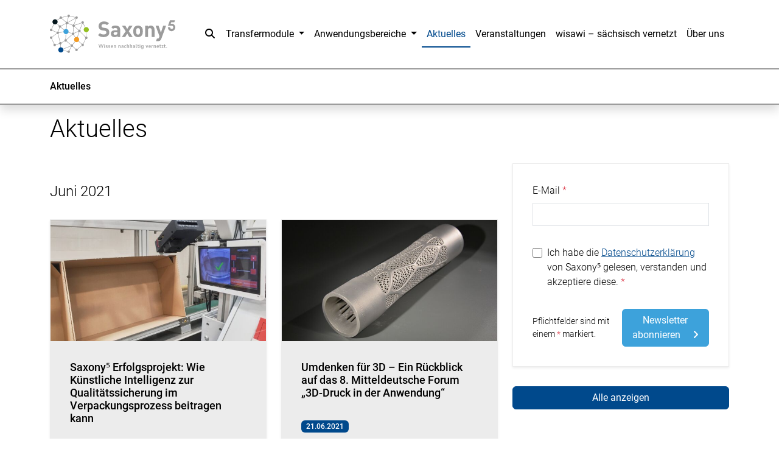

--- FILE ---
content_type: text/html; charset=UTF-8
request_url: https://saxony5.de/aktuelles/2021-06/1.html
body_size: 14265
content:
<!DOCTYPE html>
<html lang="de">
<head>
<meta charset="utf-8">
<meta name="viewport" content="width=device-width, initial-scale=1">
<link rel="apple-touch-icon" sizes="180x180" href="/apple-touch-icon.png">
<link rel="icon" type="image/png" sizes="32x32" href="/favicon-32x32.png">
<link rel="icon" type="image/png" sizes="16x16" href="/favicon-16x16.png">
<meta name="theme-color" content="#ffffff">
<meta charset="UTF-8">
<title>Aktuelles - Saxony⁵</title>
<base href="https://saxony5.de/">
<meta name="robots" content="index,follow">
<meta name="description" content="">
<meta name="generator" content="Contao Open Source CMS">
<link rel="canonical" href="https://saxony5.de/aktuelles/2021-06/1.html">
<link rel="stylesheet" href="/build/app.a2dbbea4.css" integrity="sha384-I6nw9hUYMhLvE14GVxi3RNNPSiIj/Y0GpmPW+A/ErGa0VpX2AHaJDs8vqecGlfT4">
<script src="/build/runtime.0a3b11aa.js" defer integrity="sha384-06QQTqEZck96TzmKYQ+ULcOyI3CGjbUFH2118mZjjHzsd7R05mktq7T5W0eijn9K"></script><script src="/build/987.0b7d71ab.js" defer integrity="sha384-34bSUcNsY1p6aIvBOzO5N0CGrXVwgLGVZMI1T6KeG7mH1Ox/C7+g/r4eI/p7VM2p"></script><script src="/build/362.4480b142.js" defer integrity="sha384-7h4kAMSIy6x11K12Qx7l7+yU9NrijQuXV8xv58IXWSeeJyd3HV2lWUVF2fvxJC1S"></script><script src="/build/218.5e95b6a8.js" defer integrity="sha384-BsNdVkrlZp3lil/ZkjJPGid44wPnSjwqGB2RMv+8bP8t46y2XFKom7wu+ID0db+k"></script><script src="/build/597.e3eb151b.js" defer integrity="sha384-rao2MUvPzGrjtygLaMjPNMxNlE+Rait2/Znc/4jsGJHJ3twAnqxSvC5Qjsw3r5O8"></script><script src="/build/app.f5d728d2.js" defer integrity="sha384-973W79mMsR6HRKhpx+ofJBaLNxqTvabBSUR6KrRLztOn+oBc5A8ltBiAGEQJNXbH"></script>
</head>
<body id="top">
<div id="wrapper">
<!-- indexer::stop -->
<header class="mb-2 shadow">
<nav class="navbar navbar-expand-xl bg-white">
<div class="container">
<a class="navbar-brand" href="/">
<svg width="100%" height="100%" viewBox="0 0 174 54" version="1.1" xmlns="http://www.w3.org/2000/svg" xml:space="preserve" style="fill-rule:evenodd;clip-rule:evenodd;stroke-linejoin:round;stroke-miterlimit:2;"><g>
<path d="M69.086,46.183l-1.621,-5.462l0.829,-0l1.288,4.711l-0.239,-0l1.334,-4.711l0.613,-0l1.325,4.711l-0.209,-0l1.277,-4.711l0.799,-0l-1.635,5.462l-0.69,0l-1.258,-4.472l0.139,0l-1.257,4.472l-0.698,0l0.003,0Z" style="fill:#9b9b9b;fill-rule:nonzero;"/>
<path d="M75.402,41.526l-0,-0.812l0.9,-0l-0,0.812l-0.9,-0Zm0.047,4.657l0,-3.781l0.806,0l-0,3.781l-0.806,0Z" style="fill:#9b9b9b;fill-rule:nonzero;"/>
<path
d="M78.711,46.261c-0.182,-0 -0.354,-0.017 -0.522,-0.054c-0.169,-0.037 -0.324,-0.084 -0.465,-0.148c-0.142,-0.061 -0.27,-0.138 -0.384,-0.226l0.225,-0.526c0.118,0.078 0.24,0.145 0.364,0.202c0.125,0.058 0.25,0.098 0.371,0.125c0.125,0.027 0.25,0.041 0.381,0.041c0.206,-0 0.367,-0.048 0.485,-0.139c0.115,-0.094 0.176,-0.222 0.176,-0.387c-0,-0.138 -0.041,-0.25 -0.122,-0.334c-0.081,-0.084 -0.199,-0.138 -0.354,-0.162l-0.542,-0.114c-0.283,-0.068 -0.502,-0.189 -0.654,-0.368c-0.152,-0.178 -0.229,-0.397 -0.229,-0.663c-0,-0.24 0.057,-0.442 0.175,-0.617c0.115,-0.172 0.276,-0.31 0.485,-0.411c0.206,-0.101 0.449,-0.152 0.722,-0.152c0.148,0 0.296,0.017 0.441,0.051c0.145,0.033 0.276,0.08 0.398,0.145c0.121,0.06 0.232,0.138 0.33,0.232l-0.226,0.526c-0.087,-0.078 -0.185,-0.142 -0.293,-0.199c-0.108,-0.054 -0.216,-0.094 -0.32,-0.125c-0.105,-0.027 -0.216,-0.044 -0.33,-0.044c-0.203,0 -0.361,0.048 -0.476,0.145c-0.118,0.095 -0.175,0.233 -0.175,0.415c0,0.125 0.034,0.229 0.101,0.313c0.068,0.085 0.179,0.145 0.334,0.176l0.542,0.114c0.304,0.057 0.536,0.175 0.691,0.357c0.155,0.182 0.233,0.405 0.233,0.674c-0,0.24 -0.057,0.442 -0.172,0.614c-0.115,0.172 -0.273,0.303 -0.475,0.397c-0.206,0.095 -0.442,0.145 -0.708,0.145l-0.007,-0.003Z"
style="fill:#9b9b9b;fill-rule:nonzero;"/>
<path
d="M82.324,46.261c-0.182,-0 -0.354,-0.017 -0.522,-0.054c-0.169,-0.037 -0.324,-0.084 -0.465,-0.148c-0.142,-0.061 -0.27,-0.138 -0.385,-0.226l0.226,-0.526c0.118,0.078 0.239,0.145 0.364,0.202c0.125,0.058 0.25,0.098 0.371,0.125c0.125,0.027 0.249,0.041 0.381,0.041c0.205,-0 0.367,-0.048 0.485,-0.139c0.115,-0.094 0.175,-0.222 0.175,-0.387c0,-0.138 -0.04,-0.25 -0.121,-0.334c-0.081,-0.084 -0.199,-0.138 -0.354,-0.162l-0.543,-0.114c-0.283,-0.068 -0.502,-0.189 -0.653,-0.368c-0.152,-0.178 -0.229,-0.397 -0.229,-0.663c-0,-0.24 0.057,-0.442 0.175,-0.617c0.114,-0.172 0.276,-0.31 0.485,-0.411c0.206,-0.101 0.448,-0.152 0.721,-0.152c0.149,0 0.297,0.017 0.442,0.051c0.145,0.033 0.276,0.08 0.397,0.145c0.122,0.06 0.233,0.138 0.331,0.232l-0.226,0.526c-0.088,-0.078 -0.185,-0.142 -0.293,-0.199c-0.108,-0.054 -0.216,-0.094 -0.32,-0.125c-0.105,-0.027 -0.216,-0.044 -0.331,-0.044c-0.202,0 -0.36,0.048 -0.475,0.145c-0.118,0.095 -0.175,0.233 -0.175,0.415c-0,0.125 0.034,0.229 0.101,0.313c0.067,0.085 0.179,0.145 0.334,0.176l0.542,0.114c0.303,0.057 0.536,0.175 0.691,0.357c0.155,0.182 0.233,0.405 0.233,0.674c-0,0.24 -0.058,0.442 -0.172,0.614c-0.115,0.172 -0.273,0.303 -0.476,0.397c-0.205,0.095 -0.441,0.145 -0.707,0.145l-0.007,-0.003Z"
style="fill:#9b9b9b;fill-rule:nonzero;"/>
<path d="M86.324,46.261c-0.367,-0 -0.68,-0.074 -0.937,-0.226c-0.259,-0.148 -0.458,-0.367 -0.599,-0.654c-0.142,-0.286 -0.213,-0.647 -0.213,-1.081c0,-0.405 0.068,-0.752 0.202,-1.045c0.135,-0.293 0.324,-0.523 0.567,-0.688c0.242,-0.161 0.525,-0.242 0.852,-0.242c0.327,-0 0.58,0.07 0.796,0.215c0.215,0.145 0.377,0.354 0.488,0.624c0.111,0.269 0.165,0.606 0.165,1.004l0,0.31l-2.426,0l-0,-0.505l1.867,-0l-0.101,0.114c-0,-0.424 -0.068,-0.728 -0.199,-0.913c-0.131,-0.185 -0.324,-0.28 -0.576,-0.28c-0.186,0 -0.344,0.051 -0.475,0.152c-0.132,0.101 -0.233,0.249 -0.3,0.441c-0.068,0.192 -0.101,0.442 -0.101,0.742l-0,0.148c-0,0.29 0.037,0.526 0.107,0.715c0.071,0.185 0.182,0.323 0.334,0.411c0.148,0.087 0.34,0.131 0.573,0.131c0.182,0 0.357,-0.027 0.532,-0.084c0.176,-0.057 0.334,-0.152 0.476,-0.287l0.249,0.543c-0.175,0.152 -0.374,0.263 -0.597,0.34c-0.222,0.078 -0.448,0.118 -0.68,0.118l-0.004,-0.003Z" style="fill:#9b9b9b;fill-rule:nonzero;"/>
<path d="M88.704,46.187l-0,-3.785l0.775,0l-0,0.728l-0.061,0c0.088,-0.243 0.236,-0.438 0.442,-0.586c0.205,-0.149 0.448,-0.223 0.727,-0.223c0.24,0 0.439,0.051 0.604,0.149c0.165,0.097 0.29,0.246 0.377,0.444c0.084,0.199 0.128,0.455 0.128,0.765l0,2.504l-0.799,0l0,-2.433c0,-0.195 -0.023,-0.35 -0.067,-0.465c-0.044,-0.114 -0.111,-0.195 -0.202,-0.242c-0.091,-0.048 -0.196,-0.075 -0.314,-0.075c-0.148,0 -0.286,0.034 -0.411,0.105c-0.124,0.071 -0.222,0.172 -0.29,0.307c-0.07,0.134 -0.104,0.293 -0.104,0.481l0,2.326l-0.805,-0Z" style="fill:#9b9b9b;fill-rule:nonzero;"/>
<path d="M95.107,46.187l-0,-3.785l0.775,0l-0,0.728l-0.061,0c0.088,-0.243 0.236,-0.438 0.442,-0.586c0.205,-0.149 0.448,-0.223 0.728,-0.223c0.239,0 0.438,0.051 0.603,0.149c0.165,0.097 0.29,0.246 0.377,0.444c0.085,0.199 0.128,0.455 0.128,0.765l0,2.504l-0.798,0l-0,-2.433c-0,-0.195 -0.024,-0.35 -0.068,-0.465c-0.044,-0.114 -0.111,-0.195 -0.202,-0.242c-0.091,-0.048 -0.195,-0.075 -0.313,-0.075c-0.149,0 -0.287,0.034 -0.412,0.105c-0.124,0.071 -0.222,0.172 -0.289,0.307c-0.071,0.134 -0.105,0.293 -0.105,0.481l0,2.326l-0.805,-0Z" style="fill:#9b9b9b;fill-rule:nonzero;"/>
<path
d="M100.384,46.261c-0.215,-0 -0.418,-0.054 -0.6,-0.162c-0.182,-0.108 -0.327,-0.253 -0.431,-0.435c-0.104,-0.182 -0.155,-0.38 -0.155,-0.596c-0,-0.26 0.064,-0.472 0.189,-0.637c0.128,-0.165 0.327,-0.283 0.603,-0.354c0.276,-0.071 0.637,-0.104 1.082,-0.104l0.34,-0l0,0.488l-0.263,0c-0.226,0 -0.414,0.01 -0.566,0.031c-0.148,0.02 -0.27,0.054 -0.361,0.097c-0.091,0.044 -0.155,0.105 -0.195,0.179c-0.037,0.074 -0.057,0.168 -0.057,0.283c-0,0.185 0.057,0.337 0.175,0.452c0.115,0.118 0.263,0.175 0.438,0.175c0.135,-0 0.26,-0.037 0.371,-0.115c0.114,-0.077 0.205,-0.188 0.269,-0.333c0.068,-0.145 0.101,-0.314 0.101,-0.506l0,-1.068c0,-0.25 -0.05,-0.425 -0.148,-0.536c-0.098,-0.108 -0.259,-0.162 -0.488,-0.162c-0.182,0 -0.364,0.027 -0.55,0.081c-0.185,0.054 -0.374,0.145 -0.566,0.276l-0.249,-0.559c0.128,-0.088 0.273,-0.165 0.431,-0.229c0.158,-0.064 0.324,-0.115 0.495,-0.152c0.172,-0.037 0.337,-0.054 0.492,-0.054c0.304,0 0.557,0.054 0.755,0.159c0.199,0.104 0.347,0.263 0.442,0.468c0.094,0.206 0.145,0.472 0.145,0.799l-0,2.433l-0.745,0l-0,-0.816l0.037,0c-0.037,0.186 -0.101,0.348 -0.195,0.482c-0.095,0.135 -0.209,0.236 -0.344,0.307c-0.135,0.071 -0.29,0.105 -0.462,0.105l0.01,0.003Z"
style="fill:#9b9b9b;fill-rule:nonzero;"/>
<path d="M104.809,46.261c-0.347,-0 -0.644,-0.078 -0.89,-0.236c-0.249,-0.158 -0.438,-0.384 -0.566,-0.677c-0.128,-0.294 -0.195,-0.651 -0.195,-1.069c-0,-0.418 0.064,-0.758 0.195,-1.051c0.128,-0.293 0.317,-0.516 0.566,-0.671c0.25,-0.155 0.546,-0.232 0.89,-0.232c0.216,-0 0.421,0.037 0.617,0.108c0.195,0.07 0.36,0.175 0.499,0.31l-0.25,0.559c-0.114,-0.108 -0.239,-0.192 -0.381,-0.253c-0.138,-0.06 -0.283,-0.087 -0.428,-0.087c-0.293,-0 -0.519,0.111 -0.67,0.33c-0.152,0.219 -0.229,0.553 -0.229,1.004c-0,0.452 0.077,0.779 0.232,1.001c0.155,0.223 0.381,0.334 0.674,0.334c0.138,-0 0.28,-0.031 0.418,-0.088c0.138,-0.061 0.263,-0.145 0.371,-0.253l0.256,0.56c-0.138,0.128 -0.31,0.232 -0.509,0.306c-0.199,0.075 -0.401,0.112 -0.61,0.112l0.01,-0.007Z" style="fill:#9b9b9b;fill-rule:nonzero;"/>
<path d="M106.831,46.187l0,-5.466l0.806,-0l-0,2.409l-0.078,0c0.088,-0.243 0.233,-0.438 0.435,-0.586c0.202,-0.149 0.441,-0.223 0.721,-0.223c0.239,0 0.438,0.051 0.603,0.149c0.165,0.097 0.29,0.246 0.378,0.441c0.084,0.196 0.128,0.452 0.128,0.768l-0,2.504l-0.799,0l0,-2.433c0,-0.195 -0.024,-0.35 -0.067,-0.465c-0.044,-0.114 -0.112,-0.195 -0.203,-0.242c-0.091,-0.048 -0.195,-0.075 -0.313,-0.075c-0.148,0 -0.286,0.034 -0.411,0.105c-0.125,0.071 -0.223,0.172 -0.29,0.31c-0.067,0.138 -0.104,0.296 -0.104,0.478l-0,2.326l-0.806,-0Z" style="fill:#9b9b9b;fill-rule:nonzero;"/>
<path d="M111.064,46.187l-0,-5.466l0.805,-0l0,2.409l-0.077,0c0.088,-0.243 0.232,-0.438 0.435,-0.586c0.202,-0.149 0.441,-0.223 0.721,-0.223c0.239,0 0.438,0.051 0.603,0.149c0.165,0.097 0.29,0.246 0.378,0.441c0.084,0.196 0.128,0.452 0.128,0.768l-0,2.504l-0.799,0l-0,-2.433c-0,-0.195 -0.024,-0.35 -0.068,-0.465c-0.043,-0.114 -0.111,-0.195 -0.202,-0.242c-0.091,-0.048 -0.195,-0.075 -0.313,-0.075c-0.148,0 -0.287,0.034 -0.411,0.105c-0.125,0.071 -0.223,0.172 -0.29,0.31c-0.068,0.138 -0.105,0.296 -0.105,0.478l0,2.326l-0.805,-0Z" style="fill:#9b9b9b;fill-rule:nonzero;"/>
<path
d="M116.342,46.261c-0.216,-0 -0.418,-0.054 -0.6,-0.162c-0.182,-0.108 -0.327,-0.253 -0.432,-0.435c-0.104,-0.182 -0.155,-0.38 -0.155,-0.596c0,-0.26 0.064,-0.472 0.189,-0.637c0.128,-0.165 0.327,-0.283 0.603,-0.354c0.277,-0.071 0.637,-0.104 1.082,-0.104l0.34,-0l0,0.488l-0.262,0c-0.226,0 -0.415,0.01 -0.567,0.031c-0.148,0.02 -0.269,0.054 -0.36,0.097c-0.091,0.044 -0.155,0.105 -0.196,0.179c-0.037,0.074 -0.057,0.168 -0.057,0.283c-0,0.185 0.057,0.337 0.175,0.452c0.115,0.118 0.263,0.175 0.438,0.175c0.135,-0 0.26,-0.037 0.371,-0.115c0.115,-0.077 0.206,-0.188 0.27,-0.333c0.067,-0.145 0.101,-0.314 0.101,-0.506l-0,-1.068c-0,-0.25 -0.051,-0.425 -0.149,-0.536c-0.097,-0.108 -0.259,-0.162 -0.488,-0.162c-0.182,0 -0.364,0.027 -0.55,0.081c-0.185,0.054 -0.374,0.145 -0.566,0.276l-0.249,-0.559c0.128,-0.088 0.273,-0.165 0.431,-0.229c0.159,-0.064 0.324,-0.115 0.496,-0.152c0.172,-0.037 0.337,-0.054 0.492,-0.054c0.303,0 0.556,0.054 0.755,0.159c0.198,0.104 0.347,0.263 0.441,0.468c0.094,0.206 0.145,0.472 0.145,0.799l0,2.433l-0.745,0l0,-0.816l0.037,0c-0.037,0.186 -0.101,0.348 -0.195,0.482c-0.095,0.135 -0.209,0.236 -0.344,0.307c-0.135,0.071 -0.29,0.105 -0.462,0.105l0.011,0.003Z"
style="fill:#9b9b9b;fill-rule:nonzero;"/>
<path d="M120.406,46.261c-0.381,-0 -0.664,-0.108 -0.846,-0.324c-0.182,-0.215 -0.27,-0.549 -0.27,-1.004l0,-4.216l0.806,0l-0,4.193c-0,0.134 0.013,0.252 0.044,0.36c0.027,0.105 0.08,0.185 0.155,0.239c0.074,0.054 0.175,0.081 0.306,0.081c0.051,0 0.105,0 0.159,-0.006c0.054,-0.007 0.097,-0.014 0.128,-0.024l-0.017,0.637c-0.084,0.017 -0.162,0.03 -0.239,0.044c-0.078,0.013 -0.152,0.02 -0.226,0.02Z" style="fill:#9b9b9b;fill-rule:nonzero;"/>
<path d="M123.22,46.261c-0.415,-0 -0.725,-0.108 -0.93,-0.327c-0.206,-0.216 -0.31,-0.549 -0.31,-1.001l-0,-1.931l-0.62,0l-0,-0.603l0.62,-0l-0,-1.139l0.798,-0l0,1.139l0.978,-0l-0,0.603l-0.978,0l0,1.877c0,0.26 0.048,0.442 0.142,0.55c0.094,0.107 0.239,0.161 0.431,0.161c0.068,0 0.135,-0.01 0.206,-0.027c0.071,-0.017 0.131,-0.037 0.189,-0.057l0.138,0.603c-0.085,0.041 -0.182,0.078 -0.304,0.105c-0.121,0.027 -0.239,0.044 -0.364,0.044l0.004,0.003Z" style="fill:#9b9b9b;fill-rule:nonzero;"/>
<path d="M124.635,41.526l0,-0.812l0.9,-0l0,0.812l-0.9,-0Zm0.047,4.657l0,-3.781l0.806,0l-0,3.781l-0.806,0Z" style="fill:#9b9b9b;fill-rule:nonzero;"/>
<path
d="M128.224,47.656c-0.279,0 -0.546,-0.04 -0.798,-0.114c-0.253,-0.078 -0.486,-0.193 -0.698,-0.341l0.239,-0.559c0.138,0.087 0.277,0.158 0.411,0.215c0.135,0.058 0.27,0.098 0.405,0.128c0.135,0.027 0.269,0.044 0.404,0.044c0.304,0 0.529,-0.081 0.671,-0.242c0.141,-0.162 0.212,-0.422 0.212,-0.772l0,-0.822l0.061,-0c-0.067,0.289 -0.199,0.508 -0.398,0.664c-0.199,0.151 -0.441,0.229 -0.724,0.229c-0.307,-0 -0.563,-0.074 -0.775,-0.226c-0.213,-0.148 -0.375,-0.364 -0.486,-0.647c-0.111,-0.28 -0.168,-0.617 -0.168,-1.004c-0,-0.388 0.057,-0.728 0.168,-1.008c0.111,-0.28 0.273,-0.495 0.489,-0.647c0.216,-0.152 0.472,-0.229 0.772,-0.229c0.3,-0 0.539,0.077 0.731,0.236c0.192,0.158 0.324,0.377 0.391,0.663l-0.061,0l0,-0.822l0.782,0l0,3.542c0,0.378 -0.061,0.694 -0.182,0.954c-0.121,0.259 -0.303,0.448 -0.542,0.573c-0.24,0.124 -0.543,0.185 -0.904,0.185Zm0.01,-2.184c0.27,0 0.476,-0.108 0.617,-0.327c0.142,-0.215 0.213,-0.529 0.213,-0.936c-0,-0.408 -0.071,-0.728 -0.213,-0.941c-0.141,-0.215 -0.347,-0.32 -0.617,-0.32c-0.269,0 -0.481,0.108 -0.626,0.32c-0.145,0.216 -0.216,0.529 -0.216,0.941c-0,0.411 0.071,0.721 0.216,0.936c0.145,0.216 0.353,0.327 0.626,0.327Z"
style="fill:#9b9b9b;fill-rule:nonzero;"/>
<path d="M134.233,46.183l-1.402,-3.781l0.853,0l1.031,3.148l-0.232,-0l1.054,-3.148l0.792,0l-1.395,3.781l-0.701,0Z" style="fill:#9b9b9b;fill-rule:nonzero;"/>
<path d="M138.719,46.261c-0.368,-0 -0.681,-0.074 -0.937,-0.226c-0.256,-0.152 -0.458,-0.367 -0.6,-0.654c-0.142,-0.286 -0.212,-0.647 -0.212,-1.081c-0,-0.405 0.067,-0.752 0.202,-1.045c0.135,-0.293 0.323,-0.523 0.566,-0.688c0.243,-0.161 0.526,-0.242 0.853,-0.242c0.327,-0 0.579,0.07 0.795,0.215c0.216,0.145 0.377,0.354 0.489,0.624c0.111,0.269 0.165,0.606 0.165,1.004l-0,0.31l-2.427,0l0,-0.505l1.867,-0l-0.101,0.114c0,-0.424 -0.067,-0.728 -0.199,-0.913c-0.131,-0.185 -0.323,-0.28 -0.576,-0.28c-0.185,0 -0.344,0.051 -0.478,0.152c-0.132,0.101 -0.233,0.249 -0.297,0.441c-0.067,0.196 -0.101,0.442 -0.101,0.742l-0,0.148c-0,0.29 0.037,0.526 0.108,0.715c0.071,0.185 0.182,0.323 0.333,0.411c0.149,0.087 0.341,0.131 0.573,0.131c0.182,0 0.358,-0.027 0.533,-0.084c0.175,-0.057 0.333,-0.152 0.478,-0.287l0.25,0.543c-0.175,0.152 -0.374,0.263 -0.597,0.34c-0.222,0.078 -0.448,0.118 -0.681,0.118l-0.006,-0.003Z" style="fill:#9b9b9b;fill-rule:nonzero;"/>
<path d="M141.101,46.183l0,-3.781l0.782,0l0,0.87l-0.06,-0c0.067,-0.3 0.188,-0.526 0.36,-0.674c0.172,-0.152 0.411,-0.24 0.718,-0.273l0.256,-0.024l0.041,0.681l-0.459,0.047c-0.263,0.027 -0.465,0.121 -0.603,0.29c-0.138,0.168 -0.209,0.411 -0.209,0.731l0,2.133l-0.826,0Z" style="fill:#9b9b9b;fill-rule:nonzero;"/>
<path d="M144.06,46.187l0,-3.785l0.775,0l0,0.728l-0.06,0c0.087,-0.243 0.236,-0.438 0.441,-0.586c0.206,-0.149 0.448,-0.223 0.728,-0.223c0.239,0 0.438,0.051 0.603,0.149c0.166,0.097 0.29,0.246 0.378,0.444c0.084,0.199 0.128,0.455 0.128,0.765l-0,2.504l-0.799,0l0,-2.433c0,-0.195 -0.023,-0.35 -0.067,-0.465c-0.044,-0.114 -0.111,-0.195 -0.202,-0.242c-0.091,-0.048 -0.196,-0.075 -0.314,-0.075c-0.148,0 -0.286,0.034 -0.411,0.105c-0.125,0.071 -0.222,0.172 -0.29,0.307c-0.071,0.134 -0.104,0.293 -0.104,0.481l-0,2.326l-0.806,-0Z" style="fill:#9b9b9b;fill-rule:nonzero;"/>
<path d="M149.874,46.261c-0.368,-0 -0.681,-0.074 -0.937,-0.226c-0.256,-0.152 -0.459,-0.367 -0.6,-0.654c-0.142,-0.286 -0.212,-0.647 -0.212,-1.081c-0,-0.405 0.067,-0.752 0.202,-1.045c0.135,-0.293 0.323,-0.523 0.566,-0.688c0.243,-0.161 0.526,-0.242 0.853,-0.242c0.327,-0 0.579,0.07 0.795,0.215c0.216,0.145 0.377,0.354 0.489,0.624c0.111,0.269 0.165,0.606 0.165,1.004l-0,0.31l-2.427,0l0,-0.505l1.867,-0l-0.101,0.114c0,-0.424 -0.067,-0.728 -0.199,-0.913c-0.131,-0.185 -0.323,-0.28 -0.576,-0.28c-0.185,0 -0.344,0.051 -0.478,0.152c-0.132,0.101 -0.233,0.249 -0.297,0.441c-0.067,0.196 -0.101,0.442 -0.101,0.742l-0,0.148c-0,0.29 0.037,0.526 0.108,0.715c0.07,0.185 0.182,0.323 0.333,0.411c0.149,0.087 0.341,0.131 0.573,0.131c0.182,0 0.357,-0.027 0.533,-0.084c0.175,-0.057 0.333,-0.152 0.478,-0.287l0.25,0.543c-0.176,0.152 -0.374,0.263 -0.597,0.34c-0.222,0.078 -0.448,0.118 -0.681,0.118l-0.006,-0.003Z" style="fill:#9b9b9b;fill-rule:nonzero;"/>
<path d="M153.695,46.261c-0.414,-0 -0.724,-0.108 -0.93,-0.327c-0.205,-0.216 -0.31,-0.549 -0.31,-1.001l0,-1.931l-0.62,0l0,-0.603l0.62,-0l0,-1.139l0.799,-0l-0,1.139l0.977,-0l0,0.603l-0.977,0l-0,1.877c-0,0.26 0.047,0.442 0.141,0.55c0.095,0.107 0.24,0.161 0.432,0.161c0.067,0 0.135,-0.01 0.205,-0.027c0.071,-0.017 0.132,-0.037 0.189,-0.057l0.138,0.603c-0.084,0.041 -0.182,0.078 -0.303,0.105c-0.121,0.027 -0.239,0.044 -0.364,0.044l0.003,0.003Z" style="fill:#9b9b9b;fill-rule:nonzero;"/>
<path d="M155.06,46.183l0,-0.525l1.83,-2.862l0,0.209l-1.83,0l0,-0.603l2.535,0l-0,0.526l-1.837,2.868l-0,-0.216l1.914,0l0,0.603l-2.612,0Z" style="fill:#9b9b9b;fill-rule:nonzero;"/>
<path d="M160.122,46.261c-0.414,-0 -0.725,-0.108 -0.93,-0.327c-0.206,-0.216 -0.31,-0.549 -0.31,-1.001l-0,-1.931l-0.62,0l-0,-0.603l0.62,-0l-0,-1.139l0.799,-0l-0,1.139l0.977,-0l-0,0.603l-0.977,0l-0,1.877c-0,0.26 0.047,0.442 0.141,0.55c0.094,0.107 0.239,0.161 0.431,0.161c0.068,0 0.135,-0.01 0.206,-0.027c0.071,-0.017 0.131,-0.037 0.189,-0.057l0.138,0.603c-0.084,0.041 -0.182,0.078 -0.303,0.105c-0.122,0.027 -0.24,0.044 -0.364,0.044l0.003,0.003Z" style="fill:#9b9b9b;fill-rule:nonzero;"/>
<rect x="161.524" y="45.26" width="0.9" height="0.923" style="fill:#9b9b9b;fill-rule:nonzero;"/>
</g>
<path d="M26.11,1.455l10.966,2.401l-0.119,0.54l-10.966,-2.401l0.119,-0.54Z" style="fill:#9b9b9b;"/>
<path d="M36.768,4.029l0.517,0.195l-4.179,11.07l-0.517,-0.195l4.179,-11.07Z" style="fill:#9b9b9b;"/>
<path d="M45.833,10.791l4.907,9.92l-0.495,0.245l-4.907,-9.919l0.495,-0.246Z" style="fill:#9b9b9b;"/>
<path d="M50.194,32.076l0.023,-11.242l0.553,0.003l-0.024,11.243l-0.552,-0.004Z" style="fill:#9b9b9b;fill-rule:nonzero;"/>
<path d="M32.569,15.177l0.552,0.037l-0.761,11.332l-0.551,-0.037l0.76,-11.332Z" style="fill:#9b9b9b;"/>
<path d="M32.316,26.377l5.043,7.988l-0.468,0.295l-5.042,-7.988l0.467,-0.295Z" style="fill:#9b9b9b;"/>
<path d="M50.249,31.986l0.492,0.252l-5.015,9.817l-0.492,-0.252l5.015,-9.817Z" style="fill:#9b9b9b;"/>
<path d="M45.308,41.71l0.347,0.43l-8.561,6.898l-0.346,-0.431l8.56,-6.897Z" style="fill:#9b9b9b;"/>
<path d="M37.309,34.305l8.356,7.416l-0.367,0.414l-8.356,-7.416l0.367,-0.414Z" style="fill:#9b9b9b;"/>
<path d="M36.912,34.345l0.431,0.345l-6.687,8.353l-0.432,-0.345l6.688,-8.353Z" style="fill:#9b9b9b;"/>
<path d="M21.949,35.555l8.667,7.102l-0.35,0.427l-8.667,-7.101l0.35,-0.428Z" style="fill:#9b9b9b;"/>
<path d="M31.898,26.327l0.369,0.412l-10.313,9.236l-0.368,-0.411l10.312,-9.237Z" style="fill:#9b9b9b;"/>
<path d="M25.997,1.454l0.119,0.54l-10.966,2.403l-0.118,-0.54l10.965,-2.403Z" style="fill:#9b9b9b;"/>
<path d="M6.383,42.156l-4.907,-10.13l0.495,-0.243l4.907,10.131l-0.495,0.242Z" style="fill:#9b9b9b;fill-rule:nonzero;"/>
<path d="M30.629,42.662l6.476,5.953l-0.374,0.407l-6.476,-5.953l0.374,-0.407Z" style="fill:#9b9b9b;"/>
<path d="M30.197,42.739l0.49,0.254l-4.387,8.457l-0.491,-0.254l4.388,-8.457Z" style="fill:#9b9b9b;"/>
<path d="M10.737,24.957l0.326,0.445l-9.172,6.726l-0.327,-0.446l9.173,-6.725Z" style="fill:#9b9b9b;"/>
<path d="M11.164,25.116l3.624,14.494l-0.536,0.134l-3.625,-14.494l0.537,-0.134Z" style="fill:#9b9b9b;"/>
<path d="M21.641,35.527l0.262,0.486l-7.25,3.909l-0.262,-0.487l7.25,-3.908Z" style="fill:#9b9b9b;"/>
<path d="M14.441,39.412l0.159,0.529l-7.891,2.36l-0.159,-0.529l7.891,-2.36Z" style="fill:#9b9b9b;"/>
<path d="M14.794,39.656l0.672,9.25l-0.552,0.04l-0.671,-9.25l0.551,-0.04Z" style="fill:#9b9b9b;"/>
<path d="M30.338,42.621l0.204,0.514l-15.248,6.052l-0.204,-0.513l15.248,-6.053Z" style="fill:#9b9b9b;"/>
<path d="M15.254,48.653l10.862,2.402l-0.12,0.54l-10.862,-2.403l0.12,-0.539Z" style="fill:#9b9b9b;"/>
<path d="M45.483,10.619l0.201,0.598l-12.741,4.277l-0.2,-0.597l12.74,-4.278Z" style="fill:#9b9b9b;"/>
<path d="M1.83,20.963l9.173,3.97l-0.219,0.507l-9.174,-3.97l0.22,-0.507Z" style="fill:#9b9b9b;"/>
<path d="M7.339,9.809l6.8,6.429l-0.393,0.416l-6.801,-6.429l0.394,-0.416Z" style="fill:#9b9b9b;"/>
<path d="M23.287,11.489l0.57,0.058l-1.222,11.949l-0.57,-0.059l1.222,-11.948Z" style="fill:#9b9b9b;"/>
<path d="M23.437,11.259l0.261,0.51l-9.627,4.934l-0.261,-0.509l9.627,-4.935Z" style="fill:#9b9b9b;"/>
<path d="M15.278,3.908l8.48,7.392l-0.377,0.432l-8.479,-7.392l0.376,-0.432Z" style="fill:#9b9b9b;"/>
<path d="M22.432,23.188l9.756,3.048l-0.171,0.547l-9.756,-3.048l0.171,-0.547Z" style="fill:#9b9b9b;"/>
<path d="M13.672,16.354l0.541,0.188l-3.04,8.74l-0.541,-0.188l3.04,-8.74Z" style="fill:#9b9b9b;"/>
<path d="M14.125,16.229l8.406,7.017l-0.367,0.439l-8.406,-7.016l0.367,-0.44Z" style="fill:#9b9b9b;"/>
<path d="M14.918,3.895l0.342,0.461l-7.947,5.895l-0.341,-0.46l7.946,-5.896Z" style="fill:#9b9b9b;"/>
<path d="M6.883,9.892l0.516,0.25l-5.418,11.201l-0.515,-0.25l5.417,-11.201Z" style="fill:#9b9b9b;"/>
<path d="M22.063,23.45l0.572,0.027l-0.58,12.304l-0.572,-0.027l0.58,-12.304Z" style="fill:#9b9b9b;"/>
<path d="M22.306,23.186l0.085,0.566l-11.448,1.721l-0.085,-0.566l11.448,-1.721Z" style="fill:#9b9b9b;"/>
<path d="M23.677,11.255l9.276,3.678l-0.211,0.533l-9.276,-3.679l0.211,-0.532Z" style="fill:#9b9b9b;"/>
<path d="M25.781,1.657l0.555,0.141l-2.485,9.793l-0.556,-0.141l2.486,-9.793Z" style="fill:#9b9b9b;"/>
<path d="M36.887,3.88l0.275,0.502l-13.455,7.388l-0.276,-0.502l13.456,-7.388Z" style="fill:#9b9b9b;"/>
<path d="M33.035,14.99l8.124,7.351l-0.384,0.425l-8.124,-7.351l0.384,-0.425Z" style="fill:#9b9b9b;"/>
<path d="M45.316,10.806l0.533,0.212l-4.619,11.64l-0.532,-0.211l4.618,-11.641Z" style="fill:#9b9b9b;"/>
<path d="M41.169,22.352l9.527,9.561l-0.405,0.404l-9.528,-9.56l0.406,-0.405Z" style="fill:#9b9b9b;"/>
<path d="M40.694,22.465l0.545,0.176l-3.839,11.958l-0.546,-0.175l3.84,-11.959Z" style="fill:#9b9b9b;"/>
<path d="M40.851,22.296l0.228,0.526l-9.159,3.954l-0.227,-0.526l9.158,-3.954Z" style="fill:#9b9b9b;"/>
<path d="M1.722,33.627c0.95,-0 1.722,-0.772 1.722,-1.723c0,-0.95 -0.772,-1.722 -1.722,-1.722c-0.95,0 -1.722,0.772 -1.722,1.722c0,0.951 0.772,1.723 1.722,1.723" style="fill:#9b9b9b;fill-rule:nonzero;"/>
<path d="M6.632,43.757c0.951,-0 1.722,-0.772 1.722,-1.722c0,-0.95 -0.771,-1.726 -1.722,-1.726c-0.95,0 -1.722,0.772 -1.722,1.726c0,0.954 0.772,1.722 1.722,1.722" style="fill:#9b9b9b;fill-rule:nonzero;"/>
<path d="M30.385,44.606c0.95,0 1.722,-0.772 1.722,-1.722c-0,-0.95 -0.772,-1.722 -1.722,-1.722c-0.951,0 -1.723,0.772 -1.723,1.722c0,0.95 0.772,1.722 1.723,1.722" style="fill:#9b9b9b;fill-rule:nonzero;"/>
<path d="M26.057,53.052c0.951,-0 1.722,-0.772 1.722,-1.722c0,-0.951 -0.771,-1.723 -1.722,-1.723c-0.95,0 -1.722,0.772 -1.722,1.723c0,0.95 0.772,1.722 1.722,1.722" style="fill:#9b9b9b;fill-rule:nonzero;"/>
<path d="M36.916,50.548c0.95,-0 1.722,-0.772 1.722,-1.726c-0,-0.954 -0.772,-1.722 -1.722,-1.722c-0.951,0 -1.722,0.772 -1.722,1.722c-0,0.951 0.771,1.726 1.722,1.726" style="fill:#9b9b9b;fill-rule:nonzero;"/>
<path d="M45.479,43.652c0.95,0 1.722,-0.771 1.722,-1.722c0,-0.95 -0.772,-1.722 -1.722,-1.722c-0.95,0 -1.722,0.772 -1.722,1.722c-0,0.951 0.772,1.722 1.722,1.722" style="fill:#9b9b9b;fill-rule:nonzero;"/>
<path d="M50.494,33.835c0.95,0 1.722,-0.771 1.722,-1.722c-0,-0.95 -0.772,-1.725 -1.722,-1.725c-0.951,-0 -1.722,0.772 -1.722,1.725c-0,0.954 0.771,1.722 1.722,1.722" style="fill:#9b9b9b;fill-rule:nonzero;"/>
<path d="M45.482,12.584c0.951,-0 1.723,-0.772 1.723,-1.722c-0,-0.951 -0.772,-1.722 -1.723,-1.722c-0.95,-0 -1.722,0.771 -1.722,1.722c0,0.95 0.772,1.722 1.722,1.722" style="fill:#9b9b9b;fill-rule:nonzero;"/>
<path d="M37.02,5.847c0.951,0 1.722,-0.772 1.722,-1.722c0,-0.95 -0.771,-1.722 -1.722,-1.722c-0.95,-0 -1.722,0.772 -1.722,1.722c0,0.95 0.772,1.722 1.722,1.722" style="fill:#9b9b9b;fill-rule:nonzero;"/>
<path d="M26.057,3.448c0.951,-0 1.722,-0.772 1.722,-1.726c0,-0.954 -0.771,-1.722 -1.722,-1.722c-0.95,0 -1.722,0.772 -1.722,1.722c0,0.95 0.772,1.726 1.722,1.726" style="fill:#9b9b9b;fill-rule:nonzero;"/>
<path d="M23.57,13.241c0.951,-0 1.722,-0.772 1.722,-1.725c0,-0.954 -0.771,-1.723 -1.722,-1.723c-0.95,0 -1.722,0.772 -1.722,1.723c0,0.95 0.772,1.725 1.722,1.725" style="fill:#9b9b9b;fill-rule:nonzero;"/>
<path d="M15.091,5.847c0.951,0 1.722,-0.772 1.722,-1.722c0,-0.95 -0.771,-1.722 -1.722,-1.722c-0.95,-0 -1.722,0.772 -1.722,1.722c0,0.95 0.772,1.722 1.722,1.722" style="fill:#9b9b9b;fill-rule:nonzero;"/>
<path d="M13.942,18.171c0.95,0 1.722,-0.771 1.722,-1.722c0,-0.95 -0.772,-1.725 -1.722,-1.725c-0.95,-0 -1.722,0.772 -1.722,1.725c-0,0.954 0.772,1.722 1.722,1.722" style="fill:#9b9b9b;fill-rule:nonzero;"/>
<path d="M32.845,16.921c0.95,0 1.722,-0.772 1.722,-1.725c-0,-0.954 -0.772,-1.722 -1.722,-1.722c-0.951,-0 -1.722,0.771 -1.722,1.722c-0,0.95 0.771,1.725 1.722,1.725" style="fill:#9b9b9b;fill-rule:nonzero;"/>
<path d="M40.967,24.278c0.95,-0 1.722,-0.772 1.722,-1.722c-0,-0.95 -0.772,-1.722 -1.722,-1.722c-0.951,-0 -1.723,0.772 -1.723,1.722c0,0.95 0.772,1.722 1.723,1.722" style="fill:#9b9b9b;fill-rule:nonzero;"/>
<path d="M32.103,28.268c0.951,0 1.722,-0.772 1.722,-1.722c0,-0.95 -0.771,-1.722 -1.722,-1.722c-0.95,-0 -1.722,0.772 -1.722,1.722c0,0.95 0.772,1.722 1.722,1.722" style="fill:#9b9b9b;fill-rule:nonzero;"/>
<path d="M21.774,37.492c0.95,0 1.722,-0.772 1.722,-1.722c0,-0.95 -0.772,-1.726 -1.722,-1.726c-0.95,0 -1.722,0.772 -1.722,1.726c-0,0.954 0.772,1.722 1.722,1.722" style="fill:#9b9b9b;fill-rule:nonzero;"/>
<path d="M10.882,26.913c0.95,0 1.722,-0.771 1.722,-1.722c0,-0.95 -0.772,-1.725 -1.722,-1.725c-0.95,-0 -1.722,0.772 -1.722,1.725c-0,0.954 0.772,1.722 1.722,1.722" style="fill:#9b9b9b;fill-rule:nonzero;"/>
<path d="M22.347,27.048c1.978,0 3.582,-1.607 3.582,-3.586c0,-1.978 -1.604,-3.582 -3.582,-3.582c-1.978,0 -3.582,1.604 -3.582,3.582c-0,1.979 1.604,3.586 3.582,3.586" style="fill:#3da2db;fill-rule:nonzero;"/>
<path d="M50.494,24.42c1.978,-0 3.582,-1.605 3.582,-3.583c0,-1.978 -1.604,-3.582 -3.582,-3.582c-1.978,-0 -3.583,1.604 -3.583,3.582c0,1.978 1.605,3.583 3.583,3.583" style="fill:#93c01f;fill-rule:nonzero;"/>
<path d="M7.141,13.602c1.978,-0 3.583,-1.605 3.583,-3.583c-0,-1.978 -1.605,-3.582 -3.583,-3.582c-1.978,-0 -3.582,1.604 -3.582,3.582c-0,1.978 1.604,3.583 3.582,3.583" style="fill:#05171d;fill-rule:nonzero;"/>
<path d="M15.202,52.472c1.979,-0 3.583,-1.608 3.583,-3.586c-0,-1.978 -1.604,-3.582 -3.583,-3.582c-1.978,-0 -3.582,1.604 -3.582,3.582c-0,1.978 1.604,3.586 3.582,3.586" style="fill:#00498c;fill-rule:nonzero;"/>
<path d="M37.104,38.095c1.979,0 3.583,-1.604 3.583,-3.582c-0,-1.978 -1.604,-3.583 -3.583,-3.583c-1.978,0 -3.582,1.608 -3.582,3.583c0,1.975 1.604,3.582 3.582,3.582" style="fill:#f49c24;fill-rule:nonzero;"/>
<path d="M14.525,41.398c0.95,-0 1.722,-0.772 1.722,-1.722c0,-0.951 -0.772,-1.722 -1.722,-1.722c-0.95,-0 -1.722,0.771 -1.722,1.722c-0,0.95 0.772,1.722 1.722,1.722" style="fill:#9b9b9b;fill-rule:nonzero;"/>
<path d="M1.722,22.943c0.95,0 1.722,-0.771 1.722,-1.722c0,-0.95 -0.772,-1.722 -1.722,-1.722c-0.95,0 -1.722,0.772 -1.722,1.722c0,0.951 0.772,1.722 1.722,1.722" style="fill:#9b9b9b;fill-rule:nonzero;"/>
<path
d="M161.285,15.378l-4.105,-0l-3.114,9.645l-3.235,-9.645l-4.105,-0l5.331,14.498l-0.66,1.917c-0.388,1.139 -0.839,1.409 -1.948,1.409l-0.9,-0l-1.297,3.505l2.824,-0c1.287,-0 2.457,-0.3 3.353,-1.197c0.479,-0.482 0.839,-1.139 1.17,-2.008l6.679,-18.124l0.007,-0Zm-16.096,15.603l0,-9.972c0,-1.709 -0.33,-3.178 -1.587,-4.435c-0.869,-0.869 -2.127,-1.378 -3.684,-1.378c-1.439,-0 -2.874,0.539 -3.895,1.617l-0,-1.439l-3.805,0l-0,15.607l3.896,0l-0,-9.436c-0,-2.127 1.378,-2.848 2.605,-2.848c1.226,0 2.574,0.718 2.574,2.848l0,9.436l3.896,0Zm-20.133,-7.815c0,1.617 -0.087,2.996 -0.896,3.805c-0.452,0.448 -1.048,0.687 -1.827,0.687c-0.778,0 -1.348,-0.239 -1.796,-0.687c-0.809,-0.809 -0.9,-2.188 -0.9,-3.805c0,-1.618 0.091,-2.966 0.9,-3.775c0.448,-0.448 1.018,-0.69 1.796,-0.69c0.779,-0 1.379,0.239 1.827,0.69c0.809,0.809 0.896,2.157 0.896,3.775m3.893,-0c-0,-2.818 -0.361,-4.583 -1.766,-6.053c-0.957,-1.018 -2.548,-1.917 -4.853,-1.917c-2.305,-0 -3.862,0.899 -4.822,1.917c-1.409,1.47 -1.766,3.235 -1.766,6.053c-0,2.817 0.357,4.613 1.766,6.079c0.957,1.018 2.514,1.918 4.822,1.918c2.309,0 3.896,-0.9 4.853,-1.918c1.409,-1.469 1.766,-3.235 1.766,-6.079m-14.073,7.815l-5.393,-7.967l5.184,-7.64l-4.671,0l-2.666,4.466l-2.635,-4.466l-4.675,0l5.183,7.64l-5.392,7.967l4.671,0l2.848,-4.671l2.875,4.671l4.674,0l-0.003,0Zm-21.276,-5.749c0,0.957 -0.151,1.587 -0.569,1.978c-0.688,0.657 -1.379,0.748 -2.457,0.748c-1.527,0 -2.245,-0.718 -2.245,-1.796c0,-1.079 0.779,-1.766 2.188,-1.766l3.087,-0l-0,0.839l-0.004,-0.003Zm3.896,5.749l0,-10.272c0,-3.653 -2.278,-5.513 -6.649,-5.513c-2.605,-0 -4.105,0.482 -5.631,2.156l2.487,2.427c0.808,-0.93 1.496,-1.287 2.996,-1.287c2.066,-0 2.905,0.748 2.905,2.456l-0,0.779l-3.687,-0c-3.623,-0 -5.332,2.039 -5.332,4.522c0,1.379 0.449,2.636 1.288,3.505c0.926,0.93 2.217,1.379 3.983,1.379c1.766,-0 2.784,-0.449 3.832,-1.5l-0,1.348l3.808,0Zm-15.034,-6.289c0,-1.887 -0.509,-3.444 -1.648,-4.522c-0.9,-0.839 -2.126,-1.378 -4.074,-1.648l-2.518,-0.361c-0.869,-0.121 -1.557,-0.448 -1.974,-0.839c-0.452,-0.421 -0.631,-0.991 -0.631,-1.53c0,-1.466 1.079,-2.696 3.296,-2.696c1.409,0 3.027,0.179 4.375,1.466l2.635,-2.605c-1.827,-1.766 -3.953,-2.487 -6.888,-2.487c-4.614,-0 -7.428,2.666 -7.428,6.47c-0,1.797 0.509,3.175 1.527,4.193c0.957,0.93 2.305,1.499 4.131,1.766l2.575,0.36c0.987,0.152 1.469,0.361 1.887,0.748c0.448,0.422 0.661,1.049 0.661,1.797c-0,1.708 -1.318,2.635 -3.775,2.635c-1.978,0 -3.804,-0.448 -5.153,-1.796l-2.696,2.696c2.097,2.126 4.553,2.817 7.789,2.817c4.462,0 7.906,-2.335 7.906,-6.47"
style="fill:#9b9b9b;fill-rule:nonzero;"/>
<path d="M173.602,7.812l-0.92,2.696l-4.246,-0l-0.792,2.116l1.631,0c2.609,0 4.728,2.322 4.728,4.964c0,2.983 -2.551,5.355 -5.159,5.355c-2.609,0 -5.123,-2.268 -5.123,-5.523l3.074,-0c-0,1.361 0.933,2.457 2.278,2.457c1.179,-0 2.184,-1.028 2.184,-2.336c-0,-1.149 -0.954,-2.214 -2.208,-2.214l-5.183,0l2.784,-7.515l6.959,-0l-0.007,-0Z" style="fill:#9b9b9b;fill-rule:nonzero;"/>
</svg>    </a>
<button class="navbar-toggler" type="button" data-bs-toggle="collapse" data-bs-target="#nav-header" aria-controls="nav-header" aria-expanded="false" aria-label="Navigation umschalten">
<span class="navbar-toggler-icon"></span>
</button>
<div class="collapse navbar-collapse" id="nav-header">
<ul class="navbar-nav ms-auto mb-2 mb-lg-0">
<li class="nav-item dropdown">
<a class="nav-link search-link" href="#" role="button" data-bs-toggle="dropdown" aria-expanded="false">
<label for="form-search-input" class="visually-hidden">Suche</label>
<i class="fas fa-search fa-fw"></i>
</a>
<ul class="dropdown-menu">
<li>
<form class="dropdown-header" role="search" action="/suche.html" method="get">
<div class="input-group">
<input id="form-search-input" class="form-control" type="search" name="keywords" placeholder="Suche …" aria-label="Suche">
<button class="btn btn-info" type="submit"><i class="fas fa-search"></i></button>
</div>
</form>
</li>
</ul>
</li>
<li class="nav-item dropdown">
<a class="nav-link dropdown-toggle" href="/transfermodule/multimediale-kommunikation.html" role="button" data-bs-toggle="dropdown" aria-expanded="false">
Transfermodule
</a>
<ul class="dropdown-menu dropdown-first">
<li>
<a class="dropdown-item" href="/transfermodule/multimediale-kommunikation.html">
Multimediale Kommunikation
</a>
</li>
<li>
<a class="dropdown-item" href="/transfermodule/interaktiver-transfer.html">
Interaktiver Transfer
</a>
</li>
<li>
<a class="dropdown-item" href="/transfermodule/erlebbare-transferraeume.html">
Erlebbare Transferräume
</a>
</li>
<li>
<a class="dropdown-item" href="/transfermodule/transferbezogene-kompetenzvermittlung.html">
Transferbezogene Kompetenzvermittlung
</a>
</li>
<li>
<a class="dropdown-item" href="/transfermodule/computergestuetzter-transfer.html">
Computergestützter Transfer
</a>
</li>
</ul>
</li>
<li class="nav-item dropdown">
<a class="nav-link dropdown-toggle" href="/produktion.html" role="button" data-bs-toggle="dropdown" aria-expanded="false">
Anwendungsbereiche
</a>
<ul class="dropdown-menu dropdown-first">
<li class="dropdown dropstart">
<a class="dropdown-item dropdown-toggle" href="/produktion.html" role="button" data-bs-toggle="dropdown" aria-expanded="false">
Produktion
</a>
<ul class="dropdown-menu dropdown-menu-start">
<li>
<a class="dropdown-item fw-bold" href="/produktion.html">
Übersicht
</a>
</li>
<li>
<a class="dropdown-item" href="/produktion/ambient-assisted-living.html">
Ambient-Assisted-Living
</a>
</li>
<li>
<a class="dropdown-item" href="/produktion/laserbasierte-fertigung-in-architektur-und-bauwesen.html">
Laserbasierte Fertigung in Architektur und Bauwesen
</a>
</li>
<li>
<a class="dropdown-item" href="/produktion/resiliente-fertigung.html">
Resiliente Fertigung
</a>
</li>
</ul>
</li>
<li class="dropdown dropstart">
<a class="dropdown-item dropdown-toggle" href="/umwelt.html" role="button" data-bs-toggle="dropdown" aria-expanded="false">
Umwelt
</a>
<ul class="dropdown-menu dropdown-menu-start">
<li>
<a class="dropdown-item fw-bold" href="/umwelt.html">
Übersicht
</a>
</li>
<li>
<a class="dropdown-item" href="/umwelt/biozentra.html">
Biozentra – Transferzentrum für Biodiversität Sachsen
</a>
</li>
<li>
<a class="dropdown-item" href="/umwelt/nachhaltiges-bauen.html">
Nachhaltiges Bauen
</a>
</li>
<li>
<a class="dropdown-item" href="/umwelt/oekologische-gewaesserentwicklung.html">
Ökologische Gewässerentwicklung
</a>
</li>
<li>
<a class="dropdown-item" href="/umwelt/sustainable-business-hub.html">
Sustainable Business-Hub
</a>
</li>
</ul>
</li>
<li class="dropdown dropstart">
<a class="dropdown-item dropdown-toggle" href="/energie.html" role="button" data-bs-toggle="dropdown" aria-expanded="false">
Energie
</a>
<ul class="dropdown-menu dropdown-menu-start">
<li>
<a class="dropdown-item fw-bold" href="/energie.html">
Übersicht
</a>
</li>
<li>
<a class="dropdown-item" href="/energie/all-electric-society.html">
All Electric Society
</a>
</li>
<li>
<a class="dropdown-item" href="/energie/celsiuz-labor-decision-theatre.html">
CELSIUZ-Labor – Decision Theatre
</a>
</li>
</ul>
</li>
<li class="dropdown dropstart">
<a class="dropdown-item dropdown-toggle" href="/anwendungsbereiche/2018-2022.html" role="button" data-bs-toggle="dropdown" aria-expanded="false">
2018–2022
</a>
<ul class="dropdown-menu dropdown-menu-start">
<li>
<a class="dropdown-item fw-bold" href="/anwendungsbereiche/2018-2022.html">
Übersicht
</a>
</li>
<li>
<a class="dropdown-item" href="/anwendungsbereiche/2018-2022/fabrik-der-zukunft.html">
Fabrik der Zukunft
</a>
</li>
<li>
<a class="dropdown-item" href="/anwendungsbereiche/2018-2022/vernetzte-mobilitaet.html">
Vernetzte Mobilität
</a>
</li>
<li>
<a class="dropdown-item" href="/anwendungsbereiche/2018-2022/additive-fertigung.html">
Additive Fertigung
</a>
</li>
<li>
<a class="dropdown-item" href="/anwendungsbereiche/2018-2022/versorgungsinfrastruktur.html">
Versorgungsinfrastruktur
</a>
</li>
<li>
<a class="dropdown-item" href="/anwendungsbereiche/2018-2022/landwirtschaft-und-biodiversitaet.html">
Landwirtschaft und Biodiversität
</a>
</li>
<li>
<a class="dropdown-item" href="/anwendungsbereiche/2018-2022/oberflaechentechnik.html">
Oberflächentechnik
</a>
</li>
<li>
<a class="dropdown-item" href="/anwendungsbereiche/2018-2022/kuenstliche-intelligenz.html">
Künstliche Intelligenz
</a>
</li>
<li>
<a class="dropdown-item" href="/anwendungsbereiche/2018-2022/virtuelle-techniken-in-der-fertigung.html">
Virtuelle Techniken in der Fertigung
</a>
</li>
<li>
<a class="dropdown-item" href="/anwendungsbereiche/2018-2022/businesscluster-fuer-verwertungsplanung.html">
Businesscluster für Verwertungsplanung
</a>
</li>
<li>
<a class="dropdown-item" href="/anwendungsbereiche/2018-2022/marktplatz-der-ideen.html">
Marktplatz der Ideen
</a>
</li>
<li>
<a class="dropdown-item" href="/anwendungsbereiche/2018-2022/transfer-ueber-koepfe.html">
Transfer über Köpfe
</a>
</li>
</ul>
</li>
</ul>
</li>
<li class="nav-item">
<a class="nav-link active" href="/aktuelles/alle/1.html"          >
Aktuelles
</a>
</li>
<li class="nav-item">
<a class="nav-link" href="/veranstaltungen/alle/1.html"          >
Veranstaltungen
</a>
</li>
<li class="nav-item">
<a class="nav-link" href="https://wisawi-vernetzt.de/" target="_blank"          >
wisawi – sächsisch vernetzt
</a>
</li>
<li class="nav-item">
<a class="nav-link" href="/ueber-uns.html"          >
Über uns
</a>
</li>
</ul>
</div>
</div>
</nav>
<div class="page-navigation">
<div class="container">
<div class="row">
<div class="col-auto">
<a href="#top">
<strong>Aktuelles</strong>
</a>
</div>
<div class="d-none d-xl-flex col page-menu-container">
</div>
</div>
</div>
</div>
</header>
<!-- indexer::continue -->
<main>
<div class="container">
<div id="article-16" class="mod_article block">
<h1 class="content-headline">Aktuelles</h1>
</div>
<div class="row">
<div class="col-12 col-lg-7 col-xl-8">
<div id="article-2" class="mod_article block">
<!-- indexer::stop -->
<div class="mod_newsarchive block">
<h2>Juni 2021</h2>
<div class="row">
<div class="col-12 col-md-6 col-lg-12 col-xl-6 mb-3">
<a href="/nachlese/ki-qualitaetssicherung-im-verpackungsprozess.html" class="d-flex text-decoration-none text-body h-100">
<div class="card card-news bg-light">
<figure class="image_container mb-0">
<img src="/assets/images/1/cover-c46e4c25.jpg" alt width="640" height="360" class="card-img-top h-auto">
</figure>
<div class="card-body pb-2">
<h4 class="mt-0">Saxony⁵ Erfolgsprojekt: Wie Künstliche Intelligenz zur Qualitätssicherung im Verpackungsprozess beitragen kann</h4>
<div class="mb-3">
<span class="badge text-bg-info">
28.06.2021                      </span>
</div>
<p>Zusammenarbeit zwischen der HTW Dresden und der EPL Deutschland GmbH & Co. KG im Rahmen des Co-Creation Labs „Fabrik der Zukunft“</p><p>Man findet sie in jedem heimischen Bad und sie ist aus dem Alltag kaum wegzudenken – …</p>
<div class="text-decoration-underline link-info mb-3 more">Mehr …</div>
</div>
</div>
</a>
</div>
<div class="col-12 col-md-6 col-lg-12 col-xl-6 mb-3">
<a href="/nachlese/https-saxony5-de-p5660previewtrue_thumbnail_id5661.html" class="d-flex text-decoration-none text-body h-100">
<div class="card card-news bg-light">
<figure class="image_container mb-0">
<img src="/assets/images/e/cover-4cdd548d.jpg" alt width="640" height="360" class="card-img-top h-auto">
</figure>
<div class="card-body pb-2">
<h4 class="mt-0">Umdenken für 3D – Ein Rückblick auf das 8. Mitteldeutsche Forum „3D-Druck in der Anwendung“</h4>
<div class="mb-3">
<span class="badge text-bg-info">
21.06.2021                      </span>
</div>
<p>„Umdenken beginnt im Kopf“, so lautete ein Vortragstitel, der aber auch der Untertitel für das gesamte Forum sein könnte.</p><p>Umdenken – das mussten zunächst erst einmal Prof. …</p>
<div class="text-decoration-underline link-info mb-3 more">Mehr …</div>
</div>
</div>
</a>
</div>
<div class="col-12 col-md-6 col-lg-12 col-xl-6 mb-3">
<a href="/nachlese/ritter-schlag-saechsischer-lehrpreis-2020-geht-nach-mittweida.html" class="d-flex text-decoration-none text-body h-100">
<div class="card card-news bg-light">
<figure class="image_container mb-0">
<img src="/assets/images/f/cover-f5763780.jpg" alt width="640" height="360" class="card-img-top h-auto">
</figure>
<div class="card-body pb-2">
<h4 class="mt-0">Ritter-Schlag: Sächsischer Lehrpreis 2020 geht nach Mittweida</h4>
<div class="mb-3">
<span class="badge text-bg-info">
04.06.2021                      </span>
</div>
<p>Der Mittweidaer Medieninformatiker Marc Ritter wird für innovatives Lehr-Lern-Konzept ausgezeichnet. Gemeinsame Festveranstaltung der staatlichen sächsischen Hochschulen mit drei weiteren Preisträger:innen wurde live aus dem TV-Studio der Hochsschule Mittweida übertragen. …</p>
<div class="text-decoration-underline link-info mb-3 more">Mehr …</div>
</div>
</div>
</a>
</div>
<div class="col-12 col-md-6 col-lg-12 col-xl-6 mb-3">
<a href="/nachlese/kuenstliche-intelligenz-fuer-die-intensivstation.html" class="d-flex text-decoration-none text-body h-100">
<div class="card card-news bg-light">
<figure class="image_container mb-0">
<img src="/assets/images/6/cover-c9922c07.png" alt width="640" height="360" class="card-img-top h-auto">
</figure>
<div class="card-body pb-2">
<h4 class="mt-0">ZEIT-Artikel über Saxony⁵: Künstliche Intelligenz für die Intensivstation</h4>
<div class="mb-3">
<span class="badge text-bg-info">
01.06.2021                      </span>
</div>
<p>Im FORSCHUNGSKOSMOS – ZUKUNFTSFRAGEN DER FORSCHUNG der ZEIT ist ein Artikel zur Arbeit im Transferverbund Saxony5 erschienen.</p>
<div class="text-decoration-underline link-info mb-3 more">Mehr …</div>
</div>
</div>
</a>
</div>
</div>
</div>
<!-- indexer::continue -->
</div>
</div>
<div class="col-12 col-lg-5 col-xl-4">
<div id="article-15" class="mod_article block">
<div class="content-newsletter-signup">
<!-- indexer::stop -->
<form name="newsletter-signup" method="post" action="/newsletter.html">
<div class="card mb-3">
<div class="card-body">
<div class="mb-3"><label for="newsletter-signup_email" class="form-label required">E-Mail</label><input type="email" id="newsletter-signup_email" name="newsletter-signup[email]" required="required" class="form-control" /></div>
<div class="mb-3"><div class="form-check"><input type="checkbox" id="newsletter-signup_privacy" name="newsletter-signup[privacy]" required="required" class="form-check-input" value="1" />
<label class="form-check-label required" for="newsletter-signup_privacy">Ich habe die   <a href="/datenschutzerklaerung.html" target="_blank">Datenschutzerklärung</a>
von Saxony⁵ gelesen, verstanden und akzeptiere diese.</label></div></div>
<input type="hidden" id="newsletter-signup_captcha" name="newsletter-signup[captcha]" class="captcha" /><input type="hidden" id="newsletter-signup__token" name="newsletter-signup[_token]" value="7fc9197a.Zz5bpgyiFLXCPzLEW6GfVepbji9EI-N20mvesqCdfwM.AhM2lmrvXNCoawL1LfX-H6Mh_RoBSIUEvA2bhcr7LmErXGnjWZNg5pNIfw" />
<div class="d-flex align-items-center justify-content-between gap-3">
<small class="d-block">
Pflichtfelder sind mit einem
<span class="form-label required"></span>
<span class="visually-hidden">Stern</span>
markiert.
</small>
<button type="submit" class="btn btn-secondary">
Newsletter abonnieren
<i class="fas fa-angle-right ms-2"></i>
</button>
</div>
<input type="hidden" name="REQUEST_TOKEN" value="7e46336254990c94d070.Ew80H-RfQno9goSOq9AE9Wo6ttO--LUA3D5zEveMEqA.R0xRSMk5EUpf0cW38-FnzCh34YyGldBk7VxBQo_HIJFlQEV93A04DVPq7w"/>
</div>
</div>
</form>
<!-- indexer::continue -->
</div>
<!-- indexer::stop -->
<div class="mod_newsmenu block">
<!-- indexer::stop -->
<a href="/aktuelles/alle/1.html" class="btn btn-info w-100 mb-3">
Alle anzeigen
</a>
<div class="mb-3">
<h2>Monat & Jahr</h2>
<ul class="fa-ul">
<li class="mt-1">
<span class="fa-li"><i class="fas fa-caret-right"></i></span>
<a href="/aktuelles/2026-01/1.html">Januar 2026</a>
</li>
</ul>
<p class="text-center mb-0">
<a data-bs-toggle="collapse" href="#collapse-date" role="button" aria-expanded="false" aria-controls="collapse-date">
Mehr<i class="fas fa-angle-down ms-2"></i>
</a>
</p>
<div class="collapse" id="collapse-date">
<ul class="fa-ul pt-2 pb-3 mb-0">
<li class="mt-1">
<span class="fa-li"><i class="fas fa-caret-right"></i></span>
<a href="/aktuelles/2025-12/1.html">Dezember 2025</a>
</li>
<li class="mt-1">
<span class="fa-li"><i class="fas fa-caret-right"></i></span>
<a href="/aktuelles/2025-11/1.html">November 2025</a>
</li>
<li class="mt-1">
<span class="fa-li"><i class="fas fa-caret-right"></i></span>
<a href="/aktuelles/2025-10/1.html">Oktober 2025</a>
</li>
<li class="mt-1">
<span class="fa-li"><i class="fas fa-caret-right"></i></span>
<a href="/aktuelles/2025-09/1.html">September 2025</a>
</li>
<li class="mt-1">
<span class="fa-li"><i class="fas fa-caret-right"></i></span>
<a href="/aktuelles/2025-08/1.html">August 2025</a>
</li>
<li class="mt-1">
<span class="fa-li"><i class="fas fa-caret-right"></i></span>
<a href="/aktuelles/2025-07/1.html">Juli 2025</a>
</li>
<li class="mt-1">
<span class="fa-li"><i class="fas fa-caret-right"></i></span>
<a href="/aktuelles/2025-06/1.html">Juni 2025</a>
</li>
<li class="mt-1">
<span class="fa-li"><i class="fas fa-caret-right"></i></span>
<a href="/aktuelles/2025-05/1.html">Mai 2025</a>
</li>
<li class="mt-1">
<span class="fa-li"><i class="fas fa-caret-right"></i></span>
<a href="/aktuelles/2025-04/1.html">April 2025</a>
</li>
<li class="mt-1">
<span class="fa-li"><i class="fas fa-caret-right"></i></span>
<a href="/aktuelles/2025-03/1.html">März 2025</a>
</li>
<li class="mt-1">
<span class="fa-li"><i class="fas fa-caret-right"></i></span>
<a href="/aktuelles/2025-02/1.html">Februar 2025</a>
</li>
<li class="mt-1">
<span class="fa-li"><i class="fas fa-caret-right"></i></span>
<a href="/aktuelles/2025-01/1.html">Januar 2025</a>
</li>
<li class="mt-1">
<span class="fa-li"><i class="fas fa-caret-right"></i></span>
<a href="/aktuelles/2024-12/1.html">Dezember 2024</a>
</li>
<li class="mt-1">
<span class="fa-li"><i class="fas fa-caret-right"></i></span>
<a href="/aktuelles/2024-11/1.html">November 2024</a>
</li>
<li class="mt-1">
<span class="fa-li"><i class="fas fa-caret-right"></i></span>
<a href="/aktuelles/2024-10/1.html">Oktober 2024</a>
</li>
<li class="mt-1">
<span class="fa-li"><i class="fas fa-caret-right"></i></span>
<a href="/aktuelles/2024-09/1.html">September 2024</a>
</li>
<li class="mt-1">
<span class="fa-li"><i class="fas fa-caret-right"></i></span>
<a href="/aktuelles/2024-08/1.html">August 2024</a>
</li>
<li class="mt-1">
<span class="fa-li"><i class="fas fa-caret-right"></i></span>
<a href="/aktuelles/2024-07/1.html">Juli 2024</a>
</li>
<li class="mt-1">
<span class="fa-li"><i class="fas fa-caret-right"></i></span>
<a href="/aktuelles/2024-06/1.html">Juni 2024</a>
</li>
<li class="mt-1">
<span class="fa-li"><i class="fas fa-caret-right"></i></span>
<a href="/aktuelles/2024-05/1.html">Mai 2024</a>
</li>
<li class="mt-1">
<span class="fa-li"><i class="fas fa-caret-right"></i></span>
<a href="/aktuelles/2024-04/1.html">April 2024</a>
</li>
<li class="mt-1">
<span class="fa-li"><i class="fas fa-caret-right"></i></span>
<a href="/aktuelles/2024-03/1.html">März 2024</a>
</li>
<li class="mt-1">
<span class="fa-li"><i class="fas fa-caret-right"></i></span>
<a href="/aktuelles/2024-02/1.html">Februar 2024</a>
</li>
<li class="mt-1">
<span class="fa-li"><i class="fas fa-caret-right"></i></span>
<a href="/aktuelles/2024-01/1.html">Januar 2024</a>
</li>
<li class="mt-1">
<span class="fa-li"><i class="fas fa-caret-right"></i></span>
<a href="/aktuelles/2023-12/1.html">Dezember 2023</a>
</li>
<li class="mt-1">
<span class="fa-li"><i class="fas fa-caret-right"></i></span>
<a href="/aktuelles/2023-11/1.html">November 2023</a>
</li>
<li class="mt-1">
<span class="fa-li"><i class="fas fa-caret-right"></i></span>
<a href="/aktuelles/2023-10/1.html">Oktober 2023</a>
</li>
<li class="mt-1">
<span class="fa-li"><i class="fas fa-caret-right"></i></span>
<a href="/aktuelles/2023-09/1.html">September 2023</a>
</li>
<li class="mt-1">
<span class="fa-li"><i class="fas fa-caret-right"></i></span>
<a href="/aktuelles/2023-07/1.html">Juli 2023</a>
</li>
<li class="mt-1">
<span class="fa-li"><i class="fas fa-caret-right"></i></span>
<a href="/aktuelles/2023-06/1.html">Juni 2023</a>
</li>
<li class="mt-1">
<span class="fa-li"><i class="fas fa-caret-right"></i></span>
<a href="/aktuelles/2023-05/1.html">Mai 2023</a>
</li>
<li class="mt-1">
<span class="fa-li"><i class="fas fa-caret-right"></i></span>
<a href="/aktuelles/2023-04/1.html">April 2023</a>
</li>
<li class="mt-1">
<span class="fa-li"><i class="fas fa-caret-right"></i></span>
<a href="/aktuelles/2023-03/1.html">März 2023</a>
</li>
<li class="mt-1">
<span class="fa-li"><i class="fas fa-caret-right"></i></span>
<a href="/aktuelles/2023-02/1.html">Februar 2023</a>
</li>
<li class="mt-1">
<span class="fa-li"><i class="fas fa-caret-right"></i></span>
<a href="/aktuelles/2022-12/1.html">Dezember 2022</a>
</li>
<li class="mt-1">
<span class="fa-li"><i class="fas fa-caret-right"></i></span>
<a href="/aktuelles/2022-10/1.html">Oktober 2022</a>
</li>
<li class="mt-1">
<span class="fa-li"><i class="fas fa-caret-right"></i></span>
<a href="/aktuelles/2022-08/1.html">August 2022</a>
</li>
<li class="mt-1">
<span class="fa-li"><i class="fas fa-caret-right"></i></span>
<a href="/aktuelles/2022-07/1.html">Juli 2022</a>
</li>
<li class="mt-1">
<span class="fa-li"><i class="fas fa-caret-right"></i></span>
<a href="/aktuelles/2022-06/1.html">Juni 2022</a>
</li>
<li class="mt-1">
<span class="fa-li"><i class="fas fa-caret-right"></i></span>
<a href="/aktuelles/2022-05/1.html">Mai 2022</a>
</li>
<li class="mt-1">
<span class="fa-li"><i class="fas fa-caret-right"></i></span>
<a href="/aktuelles/2022-04/1.html">April 2022</a>
</li>
<li class="mt-1">
<span class="fa-li"><i class="fas fa-caret-right"></i></span>
<a href="/aktuelles/2022-03/1.html">März 2022</a>
</li>
<li class="mt-1">
<span class="fa-li"><i class="fas fa-caret-right"></i></span>
<a href="/aktuelles/2022-02/1.html">Februar 2022</a>
</li>
<li class="mt-1">
<span class="fa-li"><i class="fas fa-caret-right"></i></span>
<a href="/aktuelles/2022-01/1.html">Januar 2022</a>
</li>
<li class="mt-1">
<span class="fa-li"><i class="fas fa-caret-right"></i></span>
<a href="/aktuelles/2021-12/1.html">Dezember 2021</a>
</li>
<li class="mt-1">
<span class="fa-li"><i class="fas fa-caret-right"></i></span>
<a href="/aktuelles/2021-11/1.html">November 2021</a>
</li>
<li class="mt-1">
<span class="fa-li"><i class="fas fa-caret-right"></i></span>
<a href="/aktuelles/2021-10/1.html">Oktober 2021</a>
</li>
<li class="mt-1">
<span class="fa-li"><i class="fas fa-caret-right"></i></span>
<a href="/aktuelles/2021-09/1.html">September 2021</a>
</li>
<li class="mt-1">
<span class="fa-li"><i class="fas fa-caret-right"></i></span>
<a href="/aktuelles/2021-08/1.html">August 2021</a>
</li>
<li class="mt-1">
<span class="fa-li"><i class="fas fa-caret-right"></i></span>
<a href="/aktuelles/2021-07/1.html">Juli 2021</a>
</li>
<li class="mt-1">
<span class="fa-li"><i class="fas fa-caret-right"></i></span>
<a href="/aktuelles/2021-06/1.html">Juni 2021</a>
</li>
<li class="mt-1">
<span class="fa-li"><i class="fas fa-caret-right"></i></span>
<a href="/aktuelles/2021-05/1.html">Mai 2021</a>
</li>
<li class="mt-1">
<span class="fa-li"><i class="fas fa-caret-right"></i></span>
<a href="/aktuelles/2021-04/1.html">April 2021</a>
</li>
<li class="mt-1">
<span class="fa-li"><i class="fas fa-caret-right"></i></span>
<a href="/aktuelles/2021-03/1.html">März 2021</a>
</li>
<li class="mt-1">
<span class="fa-li"><i class="fas fa-caret-right"></i></span>
<a href="/aktuelles/2021-02/1.html">Februar 2021</a>
</li>
<li class="mt-1">
<span class="fa-li"><i class="fas fa-caret-right"></i></span>
<a href="/aktuelles/2021-01/1.html">Januar 2021</a>
</li>
<li class="mt-1">
<span class="fa-li"><i class="fas fa-caret-right"></i></span>
<a href="/aktuelles/2020-12/1.html">Dezember 2020</a>
</li>
<li class="mt-1">
<span class="fa-li"><i class="fas fa-caret-right"></i></span>
<a href="/aktuelles/2020-11/1.html">November 2020</a>
</li>
<li class="mt-1">
<span class="fa-li"><i class="fas fa-caret-right"></i></span>
<a href="/aktuelles/2020-10/1.html">Oktober 2020</a>
</li>
<li class="mt-1">
<span class="fa-li"><i class="fas fa-caret-right"></i></span>
<a href="/aktuelles/2020-09/1.html">September 2020</a>
</li>
<li class="mt-1">
<span class="fa-li"><i class="fas fa-caret-right"></i></span>
<a href="/aktuelles/2020-08/1.html">August 2020</a>
</li>
<li class="mt-1">
<span class="fa-li"><i class="fas fa-caret-right"></i></span>
<a href="/aktuelles/2020-06/1.html">Juni 2020</a>
</li>
<li class="mt-1">
<span class="fa-li"><i class="fas fa-caret-right"></i></span>
<a href="/aktuelles/2020-05/1.html">Mai 2020</a>
</li>
<li class="mt-1">
<span class="fa-li"><i class="fas fa-caret-right"></i></span>
<a href="/aktuelles/2020-04/1.html">April 2020</a>
</li>
<li class="mt-1">
<span class="fa-li"><i class="fas fa-caret-right"></i></span>
<a href="/aktuelles/2020-03/1.html">März 2020</a>
</li>
<li class="mt-1">
<span class="fa-li"><i class="fas fa-caret-right"></i></span>
<a href="/aktuelles/2020-02/1.html">Februar 2020</a>
</li>
<li class="mt-1">
<span class="fa-li"><i class="fas fa-caret-right"></i></span>
<a href="/aktuelles/2020-01/1.html">Januar 2020</a>
</li>
<li class="mt-1">
<span class="fa-li"><i class="fas fa-caret-right"></i></span>
<a href="/aktuelles/2019-12/1.html">Dezember 2019</a>
</li>
<li class="mt-1">
<span class="fa-li"><i class="fas fa-caret-right"></i></span>
<a href="/aktuelles/2019-11/1.html">November 2019</a>
</li>
<li class="mt-1">
<span class="fa-li"><i class="fas fa-caret-right"></i></span>
<a href="/aktuelles/2019-10/1.html">Oktober 2019</a>
</li>
<li class="mt-1">
<span class="fa-li"><i class="fas fa-caret-right"></i></span>
<a href="/aktuelles/2019-09/1.html">September 2019</a>
</li>
<li class="mt-1">
<span class="fa-li"><i class="fas fa-caret-right"></i></span>
<a href="/aktuelles/2019-08/1.html">August 2019</a>
</li>
<li class="mt-1">
<span class="fa-li"><i class="fas fa-caret-right"></i></span>
<a href="/aktuelles/2019-07/1.html">Juli 2019</a>
</li>
<li class="mt-1">
<span class="fa-li"><i class="fas fa-caret-right"></i></span>
<a href="/aktuelles/2019-06/1.html">Juni 2019</a>
</li>
<li class="mt-1">
<span class="fa-li"><i class="fas fa-caret-right"></i></span>
<a href="/aktuelles/2019-05/1.html">Mai 2019</a>
</li>
<li class="mt-1">
<span class="fa-li"><i class="fas fa-caret-right"></i></span>
<a href="/aktuelles/2019-03/1.html">März 2019</a>
</li>
<li class="mt-1">
<span class="fa-li"><i class="fas fa-caret-right"></i></span>
<a href="/aktuelles/2019-02/1.html">Februar 2019</a>
</li>
<li class="mt-1">
<span class="fa-li"><i class="fas fa-caret-right"></i></span>
<a href="/aktuelles/2018-10/1.html">Oktober 2018</a>
</li>
</ul>
</div>
</div>
<div class="mb-3">
<h2>Teilprojekte</h2>
<ul class="fa-ul">
<li class="mt-1">
<span class="fa-li"><i class="fas fa-caret-right"></i></span>
<a href="/aktuelles/all-electric-society/1.html">All Electric Society</a>
</li>
<li class="mt-1">
<span class="fa-li"><i class="fas fa-caret-right"></i></span>
<a href="/aktuelles/ambient-assisted-living/1.html">Ambient-Assisted-Living</a>
</li>
<li class="mt-1">
<span class="fa-li"><i class="fas fa-caret-right"></i></span>
<a href="/aktuelles/biozentra/1.html">BIOZENTRA – Transferzentrum für Biodiversität Sachsen</a>
</li>
<li class="mt-1">
<span class="fa-li"><i class="fas fa-caret-right"></i></span>
<a href="/aktuelles/celsiuz-labor-decision-theatre/1.html">CELSIUZ-Labor – Decision Theatre</a>
</li>
<li class="mt-1">
<span class="fa-li"><i class="fas fa-caret-right"></i></span>
<a href="/aktuelles/computergestuetzter-transfer/1.html">Computergestützter Transfer</a>
</li>
<li class="mt-1">
<span class="fa-li"><i class="fas fa-caret-right"></i></span>
<a href="/aktuelles/erlebbare-transferraeume/1.html">Erlebbare Transferräume</a>
</li>
<li class="mt-1">
<span class="fa-li"><i class="fas fa-caret-right"></i></span>
<a href="/aktuelles/interaktiver-transfer/1.html">Interaktiver Transfer</a>
</li>
<li class="mt-1">
<span class="fa-li"><i class="fas fa-caret-right"></i></span>
<a href="/aktuelles/laserbasierte-fertigung-in-architektur-und-bauwesen/1.html">Laserbasierte Fertigung in Architektur und Bauwesen</a>
</li>
<li class="mt-1">
<span class="fa-li"><i class="fas fa-caret-right"></i></span>
<a href="/aktuelles/multimediale-kommunikation/1.html">Multimediale Kommunikation</a>
</li>
<li class="mt-1">
<span class="fa-li"><i class="fas fa-caret-right"></i></span>
<a href="/aktuelles/nachhaltiges-bauen/1.html">Nachhaltiges Bauen</a>
</li>
<li class="mt-1">
<span class="fa-li"><i class="fas fa-caret-right"></i></span>
<a href="/aktuelles/oekologische-gewaesserentwicklung/1.html">Ökologische Gewässerentwicklung</a>
</li>
<li class="mt-1">
<span class="fa-li"><i class="fas fa-caret-right"></i></span>
<a href="/aktuelles/resiliente-fertigung/1.html">Resiliente Fertigung</a>
</li>
<li class="mt-1">
<span class="fa-li"><i class="fas fa-caret-right"></i></span>
<a href="/aktuelles/sustainable-business-hub/1.html">Sustainable Business-Hub</a>
</li>
<li class="mt-1">
<span class="fa-li"><i class="fas fa-caret-right"></i></span>
<a href="/aktuelles/transferbezogene-kompetenzvermittlung/1.html">Transferbezogene Kompetenzvermittlung</a>
</li>
</ul>
<p class="text-center mb-0">
<a data-bs-toggle="collapse" href="#collapse-0c8417b7277b3f74ac68512ec09c1a46" role="button" aria-expanded="false" aria-controls="collapse-0c8417b7277b3f74ac68512ec09c1a46">
Teilprojekte 2018-2022<i class="fas fa-angle-down ms-2"></i>
</a>
</p>
<div class="collapse" id="collapse-0c8417b7277b3f74ac68512ec09c1a46">
<ul class="fa-ul pt-2 pb-3 mb-0">
<li class="mt-1">
<span class="fa-li"><i class="fas fa-caret-right"></i></span>
<a href="/aktuelles/additive-fertigung/1.html">Additive Fertigung</a>
</li>
<li class="mt-1">
<span class="fa-li"><i class="fas fa-caret-right"></i></span>
<a href="/aktuelles/businesscluster-fuer-verwertungsplanung/1.html">Businesscluster für Verwertungsplanung</a>
</li>
<li class="mt-1">
<span class="fa-li"><i class="fas fa-caret-right"></i></span>
<a href="/aktuelles/fabrik-der-zukunft/1.html">Fabrik der Zukunft</a>
</li>
<li class="mt-1">
<span class="fa-li"><i class="fas fa-caret-right"></i></span>
<a href="/aktuelles/kuenstliche-intelligenz/1.html">Künstliche Intelligenz</a>
</li>
<li class="mt-1">
<span class="fa-li"><i class="fas fa-caret-right"></i></span>
<a href="/aktuelles/landwirtschaft-und-biodiversitaet/1.html">Landwirtschaft und Biodiversität</a>
</li>
<li class="mt-1">
<span class="fa-li"><i class="fas fa-caret-right"></i></span>
<a href="/aktuelles/marktplatz-der-ideen/1.html">Marktplatz der Ideen</a>
</li>
<li class="mt-1">
<span class="fa-li"><i class="fas fa-caret-right"></i></span>
<a href="/aktuelles/oberflaechentechnik/1.html">Oberflächentechnik</a>
</li>
<li class="mt-1">
<span class="fa-li"><i class="fas fa-caret-right"></i></span>
<a href="/aktuelles/transfer-ueber-koepfe/1.html">Transfer über Köpfe</a>
</li>
<li class="mt-1">
<span class="fa-li"><i class="fas fa-caret-right"></i></span>
<a href="/aktuelles/vernetzte-mobilitaet/1.html">Vernetzte Mobilität</a>
</li>
<li class="mt-1">
<span class="fa-li"><i class="fas fa-caret-right"></i></span>
<a href="/aktuelles/versorgungsinfrastruktur/1.html">Versorgungsinfrastruktur</a>
</li>
<li class="mt-1">
<span class="fa-li"><i class="fas fa-caret-right"></i></span>
<a href="/aktuelles/virtuelle-techniken-in-der-fertigung/1.html">Virtuelle Techniken in der Fertigung</a>
</li>
</ul>
</div>
</div>
<div class="card mb-3">
<div class="card-body">
<h2 class="mt-0">RSS-Feed</h2>
<p>Die Neuigkeiten und Veranstaltungen gibt es ebenfalls als RSS-Feed.</p>
<ul class="fa-ul mb-0">
<li>
<span class="fa-li"><i class="fas fa-rss"></i></span>
<a href="/aktuelles.xml" target="_blank">Neuigkeiten</a>
</li>
<li>
<span class="fa-li"><i class="fas fa-rss"></i></span>
<a href="/veranstaltungen.xml" target="_blank">Veranstaltungen</a>
</li>
</ul>
</div>
</div>
<!-- indexer::continue -->
</div>
<!-- indexer::continue -->
</div>
</div>
</div>
</div>
</main>
<!-- indexer::stop -->
<div class="container-fluid mt-footer">
<div class="university-wrapper">
<a href="https://www.htw-dresden.de/" target="_blank" rel="noopener">
<figure class="image_container mb-0">
<img src="/assets/images/8/HTWD_logo_RGB_horizontal_color_ohne_weissraum-3e253c54.png" alt="Hochschule für Technik und Wirtschaft Dresden" width="631" height="80">
</figure>
</a>
<a href="https://www.hs-mittweida.de/" target="_blank" rel="noopener">
<figure class="image_container mb-0">
<img src="/assets/images/e/hsmw-76b603ca.png" alt="Hochschule Mittweida" width="139" height="44">
</figure>
</a>
<a href="https://www.htwk-leipzig.de/" target="_blank" rel="noopener">
<figure class="image_container mb-0">
<img src="/assets/images/x/HTWK_Zusatz_de_H_Black_K-1sxbwtgz7awnhhc.jpg" alt="Hochschule für Technik, Wirtschaft und Kultur Leipzig" width="635" height="80">
</figure>
</a>
<a href="https://www.hszg.de/" target="_blank" rel="noopener">
<figure class="image_container mb-0">
<img src="/assets/images/z/LOGO_MIT_SUBLINE_RGB-9aw3ejzjd05qdya.svg" alt="Hochschule Zittau/Görlitz" width="271" height="80">
</figure>
</a>
<a href="https://www.fh-zwickau.de/" target="_blank" rel="noopener">
<figure class="image_container mb-0">
<img src="/assets/images/7/WHZ_Logo_dt-4qbn7t5zmmq8c38.png" alt="Westsächsische Hochschule Zwickau" width="307" height="80">
</figure>
</a>
</div>
</div>
<div class="container">
<div class="row justify-content-center">
<div class="col-12 col-lg-8 col-xl-6 text-center">
<img src="/static/innovative-hochschule-initiative-bmbf-gwk.png" alt="Eine gemeinsame Initiative von Innovative Hochschule, Bundesministerium für Bildung und Forschung und Gemeinsame Wissenschaftskonferenz GWK" class="img-fluid w-75 mb-4">
</div>
</div>
</div>
<footer class="bg-light">
<div class="container py-3">
<div class="row align-items-center">
<div class="col-12 col-lg-3">
&copy; 2026 Saxony<sup>5</sup>.
</div>
<div class="col-12 col-lg-6 text-lg-center">
<a href="/newsletter.html">Newsletter</a>
<a href="/impressum.html">Impressum</a>
<a href="/datenschutzerklaerung.html">Datenschutzerklärung</a>
<a href="/erklaerung-zur-barrierefreiheit.html">Erklärung zur Barrierefreiheit</a>
</div>
<div class="col-12 col-lg-3 text-lg-end fs-4">
<a href="https://www.youtube.com/@SAXONY5" target="_blank" rel="noopener" class="text-decoration-none color-youtube"
data-bs-toggle="tooltip" data-bs-placement="top" title="YouTube">
<i class="fab fa-youtube fa-fw"></i>
</a>
<a href="https://www.linkedin.com/company/saxony5/" target="_blank" rel="noopener" class="text-decoration-none color-linkedin"
data-bs-toggle="tooltip" data-bs-placement="top" title="LinkedIn">
<i class="fab fa-linkedin fa-fw"></i>
</a>
<a href="https://www.instagram.com/saxony_5/" target="_blank" rel="noopener" class="text-decoration-none color-instagram"
data-bs-toggle="tooltip" data-bs-placement="top" title="Instagram">
<i class="fab fa-instagram fa-fw"></i>
</a>
</div>
</div>
</div>
</footer>
<!-- indexer::continue -->
</div>
<script type="application/ld+json">
{
    "@context": "https:\/\/schema.org",
    "@graph": [
        {
            "@type": "WebPage"
        },
        {
            "@id": "#\/schema\/image\/6e3799dd-d9d1-11ed-be99-ac1f6b9686da",
            "@type": "ImageObject",
            "contentUrl": "\/assets\/images\/1\/cover-c46e4c25.jpg"
        },
        {
            "@id": "#\/schema\/image\/6e3799d1-d9d1-11ed-be99-ac1f6b9686da",
            "@type": "ImageObject",
            "contentUrl": "\/assets\/images\/e\/cover-4cdd548d.jpg"
        },
        {
            "@id": "#\/schema\/image\/6e3799c3-d9d1-11ed-be99-ac1f6b9686da",
            "@type": "ImageObject",
            "contentUrl": "\/assets\/images\/f\/cover-f5763780.jpg"
        },
        {
            "@id": "#\/schema\/image\/6e3799b3-d9d1-11ed-be99-ac1f6b9686da",
            "@type": "ImageObject",
            "contentUrl": "\/assets\/images\/6\/cover-c9922c07.png"
        },
        {
            "@id": "#\/schema\/image\/c7b51433-e433-11ed-be99-ac1f6b9686da",
            "@type": "ImageObject",
            "contentUrl": "\/assets\/images\/8\/HTWD_logo_RGB_horizontal_color_ohne_weissraum-3e253c54.png"
        },
        {
            "@id": "#\/schema\/image\/5d4b3ee0-76dc-11ed-b383-7085c23bb2a7",
            "@type": "ImageObject",
            "contentUrl": "\/assets\/images\/e\/hsmw-76b603ca.png"
        },
        {
            "@id": "#\/schema\/image\/9ce11146-daa7-11ed-be99-ac1f6b9686da",
            "@type": "ImageObject",
            "contentUrl": "\/assets\/images\/x\/HTWK_Zusatz_de_H_Black_K-1sxbwtgz7awnhhc.jpg"
        },
        {
            "@id": "#\/schema\/image\/f1c92214-d9a1-11f0-827e-216d2e8394fd",
            "@type": "ImageObject",
            "contentUrl": "\/assets\/images\/z\/LOGO_MIT_SUBLINE_RGB-9aw3ejzjd05qdya.svg"
        },
        {
            "@id": "#\/schema\/image\/f05e885c-5c6e-11ee-be99-ac1f6b9686da",
            "@type": "ImageObject",
            "contentUrl": "\/assets\/images\/7\/WHZ_Logo_dt-4qbn7t5zmmq8c38.png"
        }
    ]
}
</script>
<script type="application/ld+json">
{
    "@context": "https:\/\/schema.contao.org",
    "@graph": [
        {
            "@type": "Page",
            "fePreview": false,
            "groups": [],
            "memberGroups": [],
            "noSearch": false,
            "pageId": 3,
            "protected": false,
            "searchIndexer": "",
            "title": "Aktuelles"
        }
    ]
}
</script></body>
</html>

--- FILE ---
content_type: image/svg+xml
request_url: https://saxony5.de/build/images/footer-light.a8448622.svg
body_size: 5634
content:
<?xml version="1.0" encoding="UTF-8" standalone="no"?><!DOCTYPE svg PUBLIC "-//W3C//DTD SVG 1.1//EN" "http://www.w3.org/Graphics/SVG/1.1/DTD/svg11.dtd"><svg width="100%" height="100%" viewBox="0 0 32 32" version="1.1" xmlns="http://www.w3.org/2000/svg" xmlns:xlink="http://www.w3.org/1999/xlink" xml:space="preserve" xmlns:serif="http://www.serif.com/" style="fill-rule:evenodd;clip-rule:evenodd;stroke-linejoin:round;stroke-miterlimit:2;"><path d="M7.18,2.212l-0.088,0.403l8.205,1.798l0.088,-0.403l-8.205,-1.798Z" style="fill:#ececec;"/><path d="M15.143,4.137l-3.122,8.289l0.386,0.146l3.122,-8.289l-0.386,-0.146Z" style="fill:#ececec;"/><path d="M21.932,9.204l-0.37,0.182l3.675,7.429l0.369,-0.183l-3.674,-7.428Z" style="fill:#ececec;"/><path d="M25.228,16.717l-0.045,8.415l0.412,0.002l0.045,-8.415l-0.412,-0.002Z" style="fill:#ececec;"/><path d="M12.003,12.482l-0.571,8.478l0.412,0.027l0.571,-8.478l-0.412,-0.027Z" style="fill:#ececec;"/><path d="M11.813,20.86l-0.349,0.22l3.775,5.981l0.349,-0.22l-3.775,-5.981Z" style="fill:#ececec;"/><path d="M25.237,25.067l-3.756,7.347l0.368,0.187l3.756,-7.345l-0.368,-0.189Z" style="fill:#ececec;"/><path d="M15.551,26.802l-0.274,0.308l6.255,5.552l0.274,-0.309l-6.255,-5.551Z" style="fill:#ececec;"/><path d="M15.253,26.831l-5.004,6.255l0.323,0.258l5.003,-6.255l-0.322,-0.258Z" style="fill:#ececec;"/><path d="M4.058,27.733l-0.261,0.319l6.485,5.315l0.262,-0.32l-6.486,-5.314Z" style="fill:#ececec;"/><path d="M11.507,20.826l-7.722,6.914l0.275,0.307l7.722,-6.914l-0.275,-0.307Z" style="fill:#ececec;"/><path d="M7.083,2.211l-8.205,1.799l0.088,0.404l8.205,-1.8l-0.088,-0.403Z" style="fill:#ececec;"/><path d="M3.826,27.715l-5.428,2.921l0.195,0.364l5.429,-2.922l-0.196,-0.363Z" style="fill:#ececec;"/><path d="M21.664,9.065l-9.532,3.21l0.151,0.447l9.531,-3.209l-0.15,-0.448Z" style="fill:#ececec;"/><path d="M5.053,9.725l-0.912,8.939l0.426,0.043l0.911,-8.938l-0.425,-0.044Z" style="fill:#ececec;"/><path d="M5.164,9.554l-7.2,3.693l0.195,0.381l7.2,-3.693l-0.195,-0.381Z" style="fill:#ececec;"/><path d="M-0.941,4.053l-0.281,0.323l6.343,5.529l0.281,-0.322l-6.343,-5.53Z" style="fill:#ececec;"/><path d="M11.591,21.17l-7.297,-2.28l0.127,-0.412l7.298,2.28l-0.128,0.412Z" style="fill:#ececec;fill-rule:nonzero;"/><path d="M-1.805,13.266l-0.275,0.328l6.294,5.253l0.274,-0.328l-6.293,-5.253Z" style="fill:#ececec;"/><path d="M4.143,18.677l-0.436,9.207l0.427,0.021l0.436,-9.208l-0.427,-0.02Z" style="fill:#ececec;"/><path d="M4.327,18.472l-8.566,1.286l0.063,0.423l8.566,-1.286l-0.063,-0.423Z" style="fill:#ececec;"/><path d="M5.342,9.543l-0.157,0.398l6.944,2.751l0.157,-0.397l-6.944,-2.752Z" style="fill:#ececec;"/><path d="M6.922,2.36l-1.864,7.326l0.414,0.106l1.865,-7.327l-0.415,-0.105Z" style="fill:#ececec;"/><path d="M15.232,4.027l-10.073,5.528l0.206,0.375l10.072,-5.528l-0.205,-0.375Z" style="fill:#ececec;"/><path d="M12.351,12.338l-0.287,0.317l6.078,5.5l0.287,-0.317l-6.078,-5.5Z" style="fill:#ececec;"/><path d="M21.548,9.203l-3.461,8.712l0.397,0.159l3.462,-8.713l-0.398,-0.158Z" style="fill:#ececec;"/><path d="M18.443,17.852l-0.303,0.302l7.131,7.156l0.303,-0.302l-7.131,-7.156Z" style="fill:#ececec;"/><path d="M18.088,17.941l-2.878,8.946l0.407,0.13l2.878,-8.946l-0.407,-0.13Z" style="fill:#ececec;"/><path d="M18.199,17.805l-6.85,2.961l0.169,0.392l6.85,-2.961l-0.169,-0.392Z" style="fill:#ececec;"/><path d="M25.421,26.45c0.708,0 1.29,-0.582 1.29,-1.29c0,-0.708 -0.582,-1.29 -1.29,-1.29c-0.708,0 -1.29,0.582 -1.29,1.29c0,0.708 0.582,1.29 1.29,1.29" style="fill:#ececec;fill-rule:nonzero;"/><path d="M21.664,10.543c0.708,-0 1.29,-0.582 1.29,-1.29c-0,-0.708 -0.582,-1.29 -1.29,-1.29c-0.708,-0 -1.29,0.582 -1.29,1.29c-0,0.708 0.582,1.29 1.29,1.29" style="fill:#ececec;fill-rule:nonzero;"/><path d="M15.334,5.503c0.708,-0 1.29,-0.582 1.29,-1.29c-0,-0.708 -0.582,-1.29 -1.29,-1.29c-0.708,-0 -1.29,0.582 -1.29,1.29c-0,0.708 0.582,1.29 1.29,1.29" style="fill:#ececec;fill-rule:nonzero;"/><path d="M7.129,3.703c0.708,-0 1.29,-0.582 1.29,-1.29c-0,-0.708 -0.582,-1.29 -1.29,-1.29c-0.708,-0 -1.29,0.582 -1.29,1.29c-0,0.708 0.582,1.29 1.29,1.29" style="fill:#ececec;fill-rule:nonzero;"/><path d="M5.269,11.03c0.708,0 1.29,-0.582 1.29,-1.29c-0,-0.708 -0.582,-1.29 -1.29,-1.29c-0.708,0 -1.29,0.582 -1.29,1.29c-0,0.708 0.582,1.29 1.29,1.29" style="fill:#ececec;fill-rule:nonzero;"/><path d="M12.206,13.783c0.708,-0 1.29,-0.582 1.29,-1.29c0,-0.708 -0.582,-1.29 -1.29,-1.29c-0.708,-0 -1.29,0.582 -1.29,1.29c0,0.708 0.582,1.29 1.29,1.29" style="fill:#ececec;fill-rule:nonzero;"/><path d="M18.289,19.295c0.708,0 1.29,-0.582 1.29,-1.29c-0,-0.708 -0.582,-1.29 -1.29,-1.29c-0.708,0 -1.29,0.582 -1.29,1.29c-0,0.708 0.582,1.29 1.29,1.29" style="fill:#ececec;fill-rule:nonzero;"/><path d="M11.629,22.28l0.007,0c0.708,0 1.29,-0.582 1.29,-1.29c0,-0.708 -0.582,-1.29 -1.29,-1.29c-0.708,0 -1.29,0.582 -1.29,1.29c0,0.705 0.578,1.287 1.283,1.29" style="fill:#ececec;fill-rule:nonzero;"/><path d="M3.926,29.18c0.705,-0.003 1.283,-0.585 1.283,-1.29c-0,-0.708 -0.582,-1.29 -1.29,-1.29c-0.708,0 -1.29,0.582 -1.29,1.29c-0,0.708 0.582,1.29 1.29,1.29" style="fill:#ececec;fill-rule:nonzero;"/><path d="M4.354,21.373l0.007,-0c1.473,-0 2.685,-1.212 2.685,-2.685c0,-1.473 -1.212,-2.685 -2.685,-2.685c-1.473,-0 -2.685,1.212 -2.685,2.685c0,1.47 1.208,2.681 2.678,2.685" style="fill:#ececec;fill-rule:nonzero;"/><path d="M25.421,19.4c1.473,0 2.685,-1.212 2.685,-2.685c0,-1.473 -1.212,-2.685 -2.685,-2.685c-1.473,0 -2.685,1.212 -2.685,2.685l0,0.008c0,1.468 1.209,2.677 2.678,2.677l0.007,0" style="fill:#ececec;fill-rule:nonzero;"/><path d="M15.379,29.623c1.468,-0 2.677,-1.209 2.677,-2.678c0,-1.468 -1.209,-2.677 -2.677,-2.677c-1.469,-0 -2.678,1.209 -2.678,2.677c0,1.469 1.209,2.678 2.678,2.678" style="fill:#ececec;fill-rule:nonzero;"/></svg>

--- FILE ---
content_type: image/svg+xml
request_url: https://saxony5.de/assets/images/z/LOGO_MIT_SUBLINE_RGB-9aw3ejzjd05qdya.svg
body_size: 16094
content:
<?xml version="1.0" encoding="UTF-8"?>
<svg xmlns="http://www.w3.org/2000/svg" id="Ebene_2" data-name="Ebene 2" viewBox="0 0 200 59.09" width="271" height="80">
  <defs>
    <style>
      .cls-1 {
        fill: #88bd21;
      }

      .cls-2 {
        fill: #1f1f1f;
      }
    </style>
  </defs>
  <g id="Ebene_1-2" data-name="Ebene 1">
    <g>
      <g>
        <path class="cls-1" d="M29.54,16.54c3.02,0,5.48-2.46,5.48-5.48s-2.46-5.48-5.48-5.48-5.48,2.46-5.48,5.48,2.46,5.48,5.48,5.48Z"/>
        <path class="cls-1" d="M56.98,0H0v59.09h59.09V0h-2.11ZM56.98,2.11v17.91H2.11V2.11h54.87ZM35.09,56.98v-23.79c0-1.88,1.81-3.76,4.96-5.18,3.35-1.51,7.8-2.33,12.52-2.33h4.41v31.3h-21.89ZM6.52,25.68c4.73,0,9.17.82,12.52,2.33,3.15,1.41,4.96,3.3,4.96,5.18v23.79H2.11v-31.3h4.41Z"/>
        <path class="cls-1" d="M6.63,36.68h12.08c.6,0,1.09-.49,1.09-1.09s-.49-1.09-1.09-1.09H6.63c-.6,0-1.09.49-1.09,1.09s.49,1.09,1.09,1.09Z"/>
        <path class="cls-1" d="M6.63,44.3h12.08c.6,0,1.09-.49,1.09-1.09s-.49-1.09-1.09-1.09H6.63c-.6,0-1.09.49-1.09,1.09s.49,1.09,1.09,1.09Z"/>
        <path class="cls-1" d="M6.63,51.92h12.08c.6,0,1.09-.49,1.09-1.09s-.49-1.09-1.09-1.09H6.63c-.6,0-1.09.49-1.09,1.09s.49,1.09,1.09,1.09Z"/>
        <path class="cls-1" d="M40.35,36.65h12.08c.58,0,1.05-.47,1.05-1.05s-.47-1.05-1.05-1.05h-12.08c-.58,0-1.05.47-1.05,1.05s.47,1.05,1.05,1.05Z"/>
        <path class="cls-1" d="M52.43,42.16h-12.08c-.58,0-1.05.47-1.05,1.05s.47,1.05,1.05,1.05h12.08c.58,0,1.05-.47,1.05-1.05s-.47-1.05-1.05-1.05Z"/>
        <path class="cls-1" d="M52.43,49.78h-12.08c-.58,0-1.05.47-1.05,1.05s.47,1.05,1.05,1.05h12.08c.58,0,1.05-.47,1.05-1.05s-.47-1.05-1.05-1.05Z"/>
      </g>
      <g>
        <path class="cls-2" d="M73.86,20.02v-1.45l1.74-.32V5.08l-1.74-.32v-1.46h5.58v1.46l-1.74.32v5.78h7.43v-5.78l-1.74-.32v-1.46h5.58v1.46l-1.74.32v13.17l1.74.32v1.45h-5.58v-1.45l1.74-.32v-5.62h-7.43v5.62l1.74.32v1.45h-5.58Z"/>
        <path class="cls-2" d="M96.51,20.26c-1.07,0-1.99-.27-2.76-.81-.77-.54-1.37-1.29-1.79-2.24-.42-.95-.63-2.04-.63-3.27v-.25c0-1.22.21-2.31.63-3.27s1.02-1.7,1.79-2.24c.77-.54,1.69-.82,2.74-.82s1.99.27,2.76.82c.77.54,1.37,1.29,1.79,2.24.42.95.63,2.04.63,3.27v.25c0,1.23-.21,2.33-.63,3.28-.42.95-1.01,1.7-1.78,2.23s-1.68.8-2.74.8ZM96.51,18.49c.67,0,1.23-.2,1.68-.59.45-.39.79-.93,1.02-1.62.23-.69.35-1.46.35-2.34v-.25c0-.87-.12-1.65-.35-2.34-.23-.69-.57-1.23-1.03-1.62-.46-.39-1.02-.59-1.7-.59s-1.23.2-1.69.59c-.46.39-.8.93-1.03,1.62s-.34,1.46-.34,2.34v.25c0,.87.11,1.65.34,2.34s.57,1.23,1.03,1.62c.46.39,1.03.59,1.7.59Z"/>
        <path class="cls-2" d="M109.54,20.26c-1.05,0-1.96-.26-2.73-.79-.78-.52-1.38-1.25-1.8-2.19-.43-.93-.64-2.01-.64-3.24v-.48c0-1.18.21-2.23.62-3.17s1.01-1.67,1.78-2.22c.78-.54,1.7-.82,2.78-.82.93,0,1.75.16,2.45.49s1.29.78,1.77,1.35l.05,2.99h-1.64l-.36-2.17c-.24-.27-.54-.48-.91-.64-.36-.16-.79-.24-1.28-.24-.63,0-1.18.2-1.65.6-.47.4-.84.93-1.11,1.6-.26.67-.39,1.41-.39,2.23v.48c0,.9.12,1.69.37,2.35.25.67.6,1.18,1.06,1.54s1.01.55,1.64.55c.71,0,1.3-.21,1.77-.63.47-.42.76-1,.87-1.73h1.89l.02.07c-.04.71-.23,1.38-.59,2-.36.62-.86,1.12-1.52,1.5-.66.38-1.47.57-2.43.57Z"/>
        <path class="cls-2" d="M116.1,20.02v-1.45l1.74-.32V3.89l-1.74-.32v-1.46h3.84v7.14c.4-.6.89-1.06,1.46-1.39.58-.33,1.22-.49,1.92-.49,1.24,0,2.2.4,2.88,1.19.68.8,1.02,2.02,1.02,3.67v6.02l1.74.32v1.45h-5.58v-1.45l1.74-.32v-6.04c0-1.03-.2-1.78-.61-2.27-.41-.49-1.02-.74-1.83-.74-.58,0-1.1.15-1.58.44-.47.29-.86.7-1.17,1.2v7.41l1.74.32v1.45h-5.58Z"/>
        <path class="cls-2" d="M135.75,20.26c-.78,0-1.5-.08-2.18-.25s-1.4-.43-2.16-.78l-.02-2.95h1.59l.39,1.78c.4.18.79.3,1.16.38.37.08.78.12,1.21.12.85,0,1.47-.18,1.84-.53.37-.35.56-.79.56-1.31,0-.49-.19-.9-.56-1.25-.37-.34-1.05-.63-2.03-.87-1.4-.35-2.42-.81-3.08-1.38-.66-.58-.99-1.35-.99-2.31,0-.67.18-1.28.54-1.81s.87-.95,1.52-1.27,1.4-.47,2.26-.47,1.62.11,2.25.32c.62.21,1.17.5,1.63.86l.11,2.84h-1.58l-.34-1.65c-.25-.2-.54-.35-.89-.46-.34-.11-.73-.16-1.17-.16-.65,0-1.19.16-1.6.49s-.61.74-.61,1.24c0,.29.06.54.18.76.12.21.34.41.68.58.34.17.83.34,1.47.51,1.61.41,2.73.92,3.37,1.55.64.63.96,1.4.96,2.32,0,1.05-.36,1.93-1.08,2.64s-1.86,1.06-3.41,1.06Z"/>
        <path class="cls-2" d="M147.86,20.26c-1.05,0-1.96-.26-2.73-.79-.78-.52-1.38-1.25-1.8-2.19-.43-.93-.64-2.01-.64-3.24v-.48c0-1.18.21-2.23.62-3.17s1.01-1.67,1.78-2.22c.78-.54,1.7-.82,2.78-.82.93,0,1.75.16,2.45.49s1.29.78,1.77,1.35l.05,2.99h-1.64l-.36-2.17c-.24-.27-.54-.48-.91-.64-.36-.16-.79-.24-1.28-.24-.63,0-1.18.2-1.65.6-.47.4-.84.93-1.11,1.6-.26.67-.39,1.41-.39,2.23v.48c0,.9.12,1.69.37,2.35.25.67.6,1.18,1.06,1.54s1.01.55,1.64.55c.71,0,1.3-.21,1.77-.63.47-.42.76-1,.87-1.73h1.89l.02.07c-.04.71-.23,1.38-.59,2-.36.62-.86,1.12-1.52,1.5-.66.38-1.47.57-2.43.57Z"/>
        <path class="cls-2" d="M154.42,20.02v-1.45l1.74-.32V3.89l-1.74-.32v-1.46h3.84v7.14c.4-.6.89-1.06,1.46-1.39.58-.33,1.22-.49,1.92-.49,1.24,0,2.2.4,2.88,1.19.68.8,1.02,2.02,1.02,3.67v6.02l1.74.32v1.45h-5.58v-1.45l1.74-.32v-6.04c0-1.03-.2-1.78-.61-2.27-.41-.49-1.02-.74-1.83-.74-.58,0-1.1.15-1.58.44-.47.29-.86.7-1.17,1.2v7.41l1.74.32v1.45h-5.58Z"/>
        <path class="cls-2" d="M174.04,20.26c-1.25,0-2.23-.43-2.94-1.3-.7-.87-1.06-2.21-1.06-4.04v-5.55l-1.32-.32v-1.46h3.43v7.35c0,1.32.18,2.24.54,2.73.36.5.93.75,1.7.75s1.36-.16,1.85-.49c.49-.32.86-.79,1.11-1.38v-7.18l-1.55-.32v-1.46h3.65v10.66l1.32.32v1.45h-3.21l-.14-1.84c-.36.67-.83,1.18-1.4,1.54-.57.36-1.23.54-1.98.54Z"/>
        <path class="cls-2" d="M182.8,20.02v-1.45l1.74-.32V3.89l-1.74-.32v-1.46h3.84v16.14l1.74.32v1.45h-5.58Z"/>
        <path class="cls-2" d="M195.59,20.26c-1.07,0-2-.26-2.79-.79-.79-.52-1.4-1.25-1.83-2.19s-.65-2.01-.65-3.24v-.5c0-1.18.23-2.23.68-3.16s1.05-1.66,1.81-2.2c.75-.54,1.57-.81,2.46-.81,1.04,0,1.91.23,2.61.69.7.46,1.23,1.1,1.59,1.93.36.83.53,1.81.53,2.93v1.41h-7.5l-.03.06c.01.8.14,1.5.39,2.12.25.62.6,1.1,1.06,1.45.46.35,1.02.53,1.67.53.71,0,1.34-.11,1.87-.33.54-.22,1-.52,1.39-.9l.82,1.47c-.41.43-.96.79-1.64,1.09-.68.29-1.5.44-2.45.44ZM192.57,12.57h5.33v-.3c0-.6-.1-1.13-.29-1.6-.2-.47-.49-.84-.88-1.11-.39-.27-.87-.41-1.46-.41-.47,0-.9.15-1.28.44-.38.29-.7.69-.95,1.2-.25.51-.41,1.08-.49,1.72l.02.06Z"/>
      </g>
      <g>
        <path class="cls-2" d="M73.86,41.05v-1.47l6.94-11.36h-5.19l-.16,1.85h-1.45v-3.37h8.88v1.43l-6.97,11.41h5.67l.16-2.04h1.44v3.55h-9.32Z"/>
        <path class="cls-2" d="M85.18,41.05v-1.24l1.49-.28v-7.62l-1.49-.28v-1.25h3.3v9.14l1.49.28v1.24h-4.79ZM86.58,27.76v-2.08h1.9v2.08h-1.9Z"/>
        <path class="cls-2" d="M95.28,41.22c-.73,0-1.31-.23-1.75-.7-.43-.46-.65-1.2-.65-2.22v-6.47h-1.57v-1.44h1.57v-2.57h1.81v2.57h2.15v1.44h-2.15v6.47c0,.51.09.89.28,1.13.19.24.44.36.76.36.21,0,.45-.02.71-.06.26-.04.47-.08.61-.11l.25,1.27c-.26.09-.59.16-.97.23-.38.07-.74.1-1.07.1Z"/>
        <path class="cls-2" d="M102.53,41.22c-.73,0-1.31-.23-1.75-.7-.43-.46-.65-1.2-.65-2.22v-6.47h-1.57v-1.44h1.57v-2.57h1.81v2.57h2.15v1.44h-2.15v6.47c0,.51.09.89.28,1.13.19.24.44.36.76.36.21,0,.45-.02.71-.06.26-.04.47-.08.61-.11l.25,1.27c-.26.09-.59.16-.97.23-.38.07-.74.1-1.07.1Z"/>
        <path class="cls-2" d="M109.49,41.26c-1.03,0-1.82-.27-2.35-.81s-.81-1.31-.81-2.29.38-1.82,1.15-2.44c.77-.61,1.84-.92,3.21-.92h1.77v-1.04c0-.64-.18-1.14-.55-1.5-.36-.36-.87-.53-1.53-.53-.42,0-.78.05-1.08.16-.31.11-.58.26-.83.45l-.19,1.49h-1.39v-2.44c.45-.39.97-.68,1.56-.88s1.25-.3,1.97-.3c1.2,0,2.15.31,2.83.93.68.62,1.03,1.5,1.03,2.65v5.13c0,.14,0,.27,0,.4s.01.26.02.39l.96.11v1.24h-2.59c-.05-.29-.1-.55-.13-.78-.03-.23-.05-.46-.06-.69-.35.48-.78.88-1.31,1.2s-1.08.48-1.67.48ZM109.75,39.63c.6,0,1.15-.15,1.64-.46.49-.31.85-.68,1.06-1.11v-1.93h-1.83c-.83,0-1.45.21-1.87.64s-.62.9-.62,1.43c0,.47.13.82.4,1.07.27.25.67.37,1.22.37Z"/>
        <path class="cls-2" d="M121.58,41.26c-1.08,0-1.91-.37-2.52-1.11s-.91-1.9-.91-3.47v-4.76l-1.14-.28v-1.25h2.94v6.31c0,1.14.16,1.92.47,2.34.31.43.8.64,1.46.64s1.17-.14,1.59-.42c.42-.28.73-.67.95-1.19v-6.16l-1.33-.28v-1.25h3.13v9.14l1.14.28v1.24h-2.76l-.12-1.58c-.31.57-.71,1.01-1.2,1.32-.49.31-1.06.46-1.7.46Z"/>
        <path class="cls-2" d="M130.52,42.28l5.57-15.58h1.52l-5.56,15.58h-1.53Z"/>
        <path class="cls-2" d="M145.39,41.26c-1.23,0-2.3-.31-3.21-.92-.9-.61-1.6-1.47-2.09-2.56-.49-1.09-.73-2.35-.73-3.78v-.24c0-1.45.25-2.71.74-3.8.49-1.09,1.16-1.94,2.02-2.55s1.83-.92,2.91-.92,1.92.13,2.64.38c.72.26,1.34.6,1.85,1.03v2.9h-1.48l-.19-2.08c-.3-.21-.67-.37-1.1-.48-.43-.11-.95-.16-1.54-.16-.76,0-1.45.24-2.06.71s-1.09,1.13-1.45,1.98c-.35.84-.53,1.83-.53,2.96v.26c0,1.14.16,2.14.49,2.99.33.85.81,1.51,1.43,1.98.63.47,1.39.7,2.29.7.61,0,1.13-.06,1.55-.17s.79-.26,1.12-.45v-3.37l-2.56-.1v-1.43h4.36v5.56c-.38.39-.94.74-1.65,1.06s-1.66.48-2.82.48Z"/>
        <path class="cls-2" d="M156.96,41.26c-.92,0-1.71-.23-2.37-.7-.66-.46-1.17-1.1-1.53-1.92s-.54-1.75-.54-2.8v-.22c0-1.05.18-1.99.54-2.8.36-.82.87-1.46,1.53-1.93s1.45-.7,2.35-.7,1.71.23,2.37.7,1.17,1.11,1.53,1.92c.36.82.54,1.75.54,2.81v.22c0,1.06-.18,1.99-.54,2.81s-.87,1.46-1.53,1.92c-.66.46-1.44.69-2.35.69ZM154.07,27.76v-2.08h1.9v2.08h-1.9ZM156.96,39.74c.57,0,1.06-.17,1.44-.51s.68-.8.88-1.39c.2-.59.3-1.26.3-2v-.22c0-.75-.1-1.42-.3-2.01-.2-.59-.49-1.05-.88-1.39-.39-.34-.88-.51-1.46-.51s-1.06.17-1.45.51c-.39.34-.68.8-.88,1.39-.2.59-.29,1.26-.29,2.01v.22c0,.75.1,1.42.29,2,.2.59.49,1.05.88,1.39s.88.51,1.46.51ZM157.94,27.76v-2.08h1.9v2.08h-1.9Z"/>
        <path class="cls-2" d="M163.32,41.05v-1.24l1.49-.28v-7.62l-1.49-.28v-1.25h3.11l.16,1.36.02.19c.28-.55.63-.97,1.04-1.28.41-.31.88-.46,1.42-.46.19,0,.38.02.58.05s.34.07.43.1l-.24,1.8-1.25-.08c-.48-.03-.88.08-1.2.35-.32.27-.57.62-.75,1.07v6.04l1.49.28v1.24h-4.79Z"/>
        <path class="cls-2" d="M171.46,41.05v-1.24l1.49-.28v-12.32l-1.49-.28v-1.25h3.3v13.85l1.49.28v1.24h-4.79Z"/>
        <path class="cls-2" d="M178.03,41.05v-1.24l1.49-.28v-7.62l-1.49-.28v-1.25h3.3v9.14l1.49.28v1.24h-4.79ZM179.43,27.76v-2.08h1.9v2.08h-1.9Z"/>
        <path class="cls-2" d="M188.13,41.22c-.73,0-1.31-.23-1.75-.7-.43-.46-.65-1.2-.65-2.22v-6.47h-1.57v-1.44h1.57v-2.57h1.81v2.57h2.15v1.44h-2.15v6.47c0,.51.09.89.28,1.13.19.24.44.36.76.36.21,0,.45-.02.71-.06.26-.04.47-.08.61-.11l.25,1.27c-.26.09-.59.16-.97.23-.38.07-.74.1-1.07.1Z"/>
        <path class="cls-2" d="M192.01,41.05v-1.36l5.4-7.8h-3.69l-.23,1.79h-1.36v-3.29h7.51v1.32l-5.45,7.86h4.22l.24-1.8h1.35v3.28h-7.99Z"/>
      </g>
      <g>
        <path class="cls-2" d="M77.14,52.26v3.16c0,.5-.15.9-.45,1.19-.3.29-.7.44-1.19.44s-.9-.14-1.2-.43-.44-.69-.44-1.2v-3.15h.76v3.16c0,.32.07.56.22.72.15.17.37.25.66.25.59,0,.88-.33.88-1v-3.13h.76Z"/>
        <path class="cls-2" d="M82.36,56.98h-.76l-1.96-3.35v3.35h-.76v-4.72h.76l1.96,3.36v-3.36h.76v4.72Z"/>
        <path class="cls-2" d="M84.99,56.98h-.76v-4.72h.76v4.72Z"/>
        <path class="cls-2" d="M88.39,55.95l1.12-3.69h.84l-1.58,4.72h-.74l-1.57-4.72h.84l1.1,3.69Z"/>
        <path class="cls-2" d="M94.33,54.87h-1.8v1.45h2.11v.65h-2.87v-4.72h2.85v.66h-2.09v1.3h1.8v.65Z"/>
        <path class="cls-2" d="M97.79,55.16h-.85v1.82h-.76v-4.72h1.54c.51,0,.9.12,1.17.37.27.24.41.6.41,1.06,0,.32-.07.58-.21.79s-.34.38-.59.49l.99,1.97v.04h-.82l-.88-1.82ZM96.93,54.5h.78c.26,0,.46-.07.6-.21.15-.14.22-.33.22-.57s-.07-.45-.2-.59-.33-.21-.6-.21h-.8v1.58Z"/>
        <path class="cls-2" d="M103.24,55.76c0-.21-.07-.37-.2-.48-.14-.11-.38-.23-.73-.34-.35-.11-.64-.24-.84-.38-.4-.27-.6-.62-.6-1.06,0-.38.14-.69.43-.94.29-.25.66-.37,1.12-.37.31,0,.58.06.82.18.24.12.43.29.56.52s.21.47.21.74h-.76c0-.25-.07-.44-.22-.58s-.35-.21-.62-.21c-.25,0-.44.06-.58.17-.14.11-.21.27-.21.48,0,.17.07.32.22.43.15.12.39.23.74.34s.62.23.82.37.36.3.45.48c.1.18.15.39.15.63,0,.39-.14.71-.42.94-.28.23-.66.35-1.14.35-.32,0-.61-.06-.88-.19s-.47-.3-.62-.52c-.15-.22-.22-.48-.22-.78h.76c0,.27.08.48.25.62.16.15.4.22.71.22.27,0,.46-.06.6-.17.13-.12.2-.27.2-.46Z"/>
        <path class="cls-2" d="M106.4,56.98h-.76v-4.72h.76v4.72Z"/>
        <path class="cls-2" d="M111.43,52.92h-1.37v4.06h-.76v-4.06h-1.36v-.66h3.48v.66Z"/>
        <path class="cls-2" d="M114.41,54.49l1.01-2.24h.84l-1.47,2.98v1.74h-.77v-1.74l-1.47-2.98h.85l1.01,2.24Z"/>
        <path class="cls-2" d="M123.62,54.74c0,.46-.07.87-.22,1.22-.15.35-.36.62-.64.8-.28.19-.59.28-.96.28s-.67-.09-.95-.28c-.28-.19-.49-.45-.65-.8-.15-.35-.23-.75-.23-1.2v-.27c0-.46.08-.87.23-1.22.15-.35.37-.62.64-.81.28-.19.59-.28.95-.28s.68.09.95.28c.28.19.49.45.64.8.15.35.23.75.23,1.21v.26ZM122.86,54.49c0-.52-.09-.92-.28-1.2-.18-.28-.44-.42-.78-.42s-.59.14-.77.42-.28.67-.28,1.18v.27c0,.52.09.92.28,1.2.19.28.45.43.78.43s.6-.14.78-.42c.18-.28.27-.68.27-1.21v-.25Z"/>
        <path class="cls-2" d="M127.83,54.98h-1.77v2h-.76v-4.72h2.79v.66h-2.03v1.4h1.77v.66Z"/>
        <path class="cls-2" d="M134.53,55.88h-1.7l-.36,1.1h-.79l1.66-4.72h.68l1.66,4.72h-.8l-.36-1.1ZM133.05,55.22h1.27l-.64-1.96-.64,1.96Z"/>
        <path class="cls-2" d="M137.87,55.23v1.75h-.76v-4.72h1.68c.49,0,.88.14,1.17.41.29.27.43.64.43,1.09s-.14.82-.42,1.08c-.28.26-.68.39-1.19.39h-.91ZM137.87,54.56h.92c.27,0,.48-.07.62-.21.14-.14.21-.34.21-.59s-.07-.46-.22-.61c-.15-.15-.34-.23-.6-.23h-.94v1.65Z"/>
        <path class="cls-2" d="M142.74,55.23v1.75h-.76v-4.72h1.68c.49,0,.88.14,1.17.41.29.27.43.64.43,1.09s-.14.82-.42,1.08c-.28.26-.68.39-1.19.39h-.91ZM142.74,54.56h.92c.27,0,.48-.07.62-.21.14-.14.21-.34.21-.59s-.07-.46-.22-.61c-.15-.15-.34-.23-.6-.23h-.94v1.65Z"/>
        <path class="cls-2" d="M147.6,56.32h1.99v.65h-2.76v-4.72h.76v4.07Z"/>
        <path class="cls-2" d="M151.91,56.98h-.76v-4.72h.76v4.72Z"/>
        <path class="cls-2" d="M156.33,54.87h-1.8v1.45h2.11v.65h-2.87v-4.72h2.85v.66h-2.09v1.3h1.8v.65Z"/>
        <path class="cls-2" d="M158.18,56.98v-4.72h1.3c.39,0,.73.09,1.03.28.3.19.53.45.7.79s.25.73.25,1.17v.24c0,.45-.08.84-.25,1.18s-.4.6-.71.78c-.31.18-.66.28-1.05.28h-1.26ZM158.94,52.92v3.41h.5c.4,0,.71-.13.92-.4.21-.27.32-.65.33-1.16v-.26c0-.51-.1-.9-.31-1.17s-.51-.41-.9-.41h-.53Z"/>
        <path class="cls-2" d="M167.89,55.76c0-.21-.07-.37-.2-.48-.14-.11-.38-.23-.73-.34-.35-.11-.64-.24-.84-.38-.4-.27-.6-.62-.6-1.06,0-.38.14-.69.43-.94.29-.25.66-.37,1.12-.37.31,0,.58.06.82.18.24.12.43.29.56.52s.21.47.21.74h-.76c0-.25-.07-.44-.22-.58s-.35-.21-.62-.21c-.25,0-.44.06-.58.17-.14.11-.21.27-.21.48,0,.17.07.32.22.43.15.12.39.23.74.34s.62.23.82.37.36.3.45.48c.1.18.15.39.15.63,0,.39-.14.71-.42.94-.28.23-.66.35-1.14.35-.32,0-.61-.06-.88-.19s-.47-.3-.62-.52c-.15-.22-.22-.48-.22-.78h.76c0,.27.08.48.25.62.16.15.4.22.71.22.27,0,.46-.06.6-.17.13-.12.2-.27.2-.46Z"/>
        <path class="cls-2" d="M173.59,55.44c-.04.5-.22.9-.52,1.18-.3.28-.7.42-1.2.42-.35,0-.66-.09-.92-.27-.27-.18-.47-.43-.62-.76-.15-.33-.22-.71-.23-1.14v-.44c0-.44.07-.84.22-1.18.15-.34.36-.6.63-.78.27-.18.59-.28.95-.28.48,0,.87.14,1.17.42s.47.68.52,1.2h-.76c-.04-.34-.13-.58-.28-.74-.15-.15-.37-.22-.65-.22-.33,0-.59.13-.76.39-.18.26-.27.64-.27,1.15v.42c0,.51.08.9.25,1.17.17.27.42.4.75.4.3,0,.52-.07.68-.22.15-.15.25-.39.29-.72h.76Z"/>
        <path class="cls-2" d="M176,56.98h-.76v-4.72h.76v4.72Z"/>
        <path class="cls-2" d="M180.42,54.87h-1.8v1.45h2.11v.65h-2.87v-4.72h2.85v.66h-2.09v1.3h1.8v.65Z"/>
        <path class="cls-2" d="M185.75,56.98h-.76l-1.96-3.35v3.35h-.76v-4.72h.76l1.96,3.36v-3.36h.76v4.72Z"/>
        <path class="cls-2" d="M190.93,55.44c-.04.5-.22.9-.52,1.18-.3.28-.7.42-1.2.42-.35,0-.66-.09-.92-.27-.27-.18-.47-.43-.62-.76-.15-.33-.22-.71-.23-1.14v-.44c0-.44.07-.84.22-1.18.15-.34.36-.6.63-.78.27-.18.59-.28.95-.28.48,0,.87.14,1.17.42s.47.68.52,1.2h-.76c-.04-.34-.13-.58-.28-.74-.15-.15-.37-.22-.65-.22-.33,0-.59.13-.76.39-.18.26-.27.64-.27,1.15v.42c0,.51.08.9.25,1.17.17.27.42.4.75.4.3,0,.52-.07.68-.22.15-.15.25-.39.29-.72h.76Z"/>
        <path class="cls-2" d="M195.09,54.87h-1.8v1.45h2.11v.65h-2.87v-4.72h2.85v.66h-2.09v1.3h1.8v.65Z"/>
        <path class="cls-2" d="M199.24,55.76c0-.21-.07-.37-.2-.48-.14-.11-.38-.23-.73-.34-.35-.11-.64-.24-.84-.38-.4-.27-.6-.62-.6-1.06,0-.38.14-.69.43-.94.29-.25.66-.37,1.12-.37.31,0,.58.06.82.18.24.12.43.29.56.52s.21.47.21.74h-.76c0-.25-.07-.44-.22-.58s-.35-.21-.62-.21c-.25,0-.44.06-.58.17-.14.11-.21.27-.21.48,0,.17.07.32.22.43.15.12.39.23.74.34s.62.23.82.37.36.3.45.48c.1.18.15.39.15.63,0,.39-.14.71-.42.94-.28.23-.66.35-1.14.35-.32,0-.61-.06-.88-.19s-.47-.3-.62-.52c-.15-.22-.22-.48-.22-.78h.76c0,.27.08.48.25.62.16.15.4.22.71.22.27,0,.46-.06.6-.17.13-.12.2-.27.2-.46Z"/>
      </g>
    </g>
  </g>
</svg>
